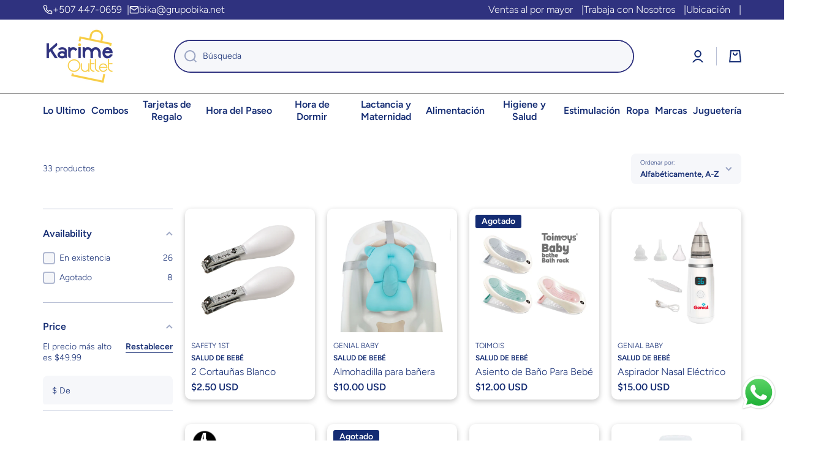

--- FILE ---
content_type: text/html; charset=utf-8
request_url: https://karimeoutlet.com/collections/salud-de-bebe
body_size: 36059
content:
<!doctype html>
<html class="no-js" lang="es" data-role="main">
  <head>
    <meta charset="utf-8">
    <meta http-equiv="X-UA-Compatible" content="IE=edge">
    <meta name="viewport" content="width=device-width,initial-scale=1">
    <meta name="theme-color" content="">
    <link rel="canonical" href="https://karimeoutlet.com/collections/salud-de-bebe">
    <link rel="preconnect" href="https://cdn.shopify.com" crossorigin><link rel="icon" type="image/png" href="//karimeoutlet.com/cdn/shop/files/LOGO_SIN_FONDO-AZUL_32x32.webp?v=1741748477"><link rel="preconnect" href="https://fonts.shopifycdn.com" crossorigin><title>
      Salud de Bebé
 &ndash; Karime Outlet</title>

    

    

<meta property="og:site_name" content="Karime Outlet">
<meta property="og:url" content="https://karimeoutlet.com/collections/salud-de-bebe">
<meta property="og:title" content="Salud de Bebé">
<meta property="og:type" content="website">
<meta property="og:description" content="Karime Outlet"><meta name="twitter:card" content="summary_large_image">
<meta name="twitter:title" content="Salud de Bebé">
<meta name="twitter:description" content="Karime Outlet">

    <script src="//karimeoutlet.com/cdn/shop/t/5/assets/constants.js?v=58251544750838685771739226836" defer="defer"></script>
    <script src="//karimeoutlet.com/cdn/shop/t/5/assets/pubsub.js?v=158357773527763999511739226836" defer="defer"></script>
    <script src="//karimeoutlet.com/cdn/shop/t/5/assets/global.js?v=17340918343120591171739226836" defer="defer"></script>
    
    <script>window.performance && window.performance.mark && window.performance.mark('shopify.content_for_header.start');</script><meta name="facebook-domain-verification" content="4gd6dhzy0fe4d08cfzf7lgdpjiwgj7">
<meta name="google-site-verification" content="7Vr7h5cB4yswHqbIiwlHRGrXVegydtq3aSXB9hlMJjM">
<meta id="shopify-digital-wallet" name="shopify-digital-wallet" content="/83308871986/digital_wallets/dialog">
<link rel="alternate" type="application/atom+xml" title="Feed" href="/collections/salud-de-bebe.atom" />
<link rel="next" href="/collections/salud-de-bebe?page=2">
<link rel="alternate" type="application/json+oembed" href="https://karimeoutlet.com/collections/salud-de-bebe.oembed">
<script async="async" src="/checkouts/internal/preloads.js?locale=es-PA"></script>
<script id="shopify-features" type="application/json">{"accessToken":"30145702d2bce5171222e24f55002dd9","betas":["rich-media-storefront-analytics"],"domain":"karimeoutlet.com","predictiveSearch":true,"shopId":83308871986,"locale":"es"}</script>
<script>var Shopify = Shopify || {};
Shopify.shop = "bf9ab2.myshopify.com";
Shopify.locale = "es";
Shopify.currency = {"active":"USD","rate":"1.0"};
Shopify.country = "PA";
Shopify.theme = {"name":"Theme Prinicipal Cambio","id":175527493938,"schema_name":"Minion","schema_version":"2.6.0","theme_store_id":1571,"role":"main"};
Shopify.theme.handle = "null";
Shopify.theme.style = {"id":null,"handle":null};
Shopify.cdnHost = "karimeoutlet.com/cdn";
Shopify.routes = Shopify.routes || {};
Shopify.routes.root = "/";</script>
<script type="module">!function(o){(o.Shopify=o.Shopify||{}).modules=!0}(window);</script>
<script>!function(o){function n(){var o=[];function n(){o.push(Array.prototype.slice.apply(arguments))}return n.q=o,n}var t=o.Shopify=o.Shopify||{};t.loadFeatures=n(),t.autoloadFeatures=n()}(window);</script>
<script id="shop-js-analytics" type="application/json">{"pageType":"collection"}</script>
<script defer="defer" async type="module" src="//karimeoutlet.com/cdn/shopifycloud/shop-js/modules/v2/client.init-shop-cart-sync_BFpxDrjM.es.esm.js"></script>
<script defer="defer" async type="module" src="//karimeoutlet.com/cdn/shopifycloud/shop-js/modules/v2/chunk.common_CnP21gUX.esm.js"></script>
<script defer="defer" async type="module" src="//karimeoutlet.com/cdn/shopifycloud/shop-js/modules/v2/chunk.modal_D61HrJrg.esm.js"></script>
<script type="module">
  await import("//karimeoutlet.com/cdn/shopifycloud/shop-js/modules/v2/client.init-shop-cart-sync_BFpxDrjM.es.esm.js");
await import("//karimeoutlet.com/cdn/shopifycloud/shop-js/modules/v2/chunk.common_CnP21gUX.esm.js");
await import("//karimeoutlet.com/cdn/shopifycloud/shop-js/modules/v2/chunk.modal_D61HrJrg.esm.js");

  window.Shopify.SignInWithShop?.initShopCartSync?.({"fedCMEnabled":true,"windoidEnabled":true});

</script>
<script>(function() {
  var isLoaded = false;
  function asyncLoad() {
    if (isLoaded) return;
    isLoaded = true;
    var urls = ["https:\/\/storage.nfcube.com\/instafeed-724fd8481f6988edd4eb58708af09971.js?shop=bf9ab2.myshopify.com"];
    for (var i = 0; i < urls.length; i++) {
      var s = document.createElement('script');
      s.type = 'text/javascript';
      s.async = true;
      s.src = urls[i];
      var x = document.getElementsByTagName('script')[0];
      x.parentNode.insertBefore(s, x);
    }
  };
  if(window.attachEvent) {
    window.attachEvent('onload', asyncLoad);
  } else {
    window.addEventListener('load', asyncLoad, false);
  }
})();</script>
<script id="__st">var __st={"a":83308871986,"offset":-18000,"reqid":"85c4d85c-ea00-4f76-9549-fba625a9bfc3-1769993449","pageurl":"karimeoutlet.com\/collections\/salud-de-bebe","u":"19cc8c64e8ef","p":"collection","rtyp":"collection","rid":463716843826};</script>
<script>window.ShopifyPaypalV4VisibilityTracking = true;</script>
<script id="captcha-bootstrap">!function(){'use strict';const t='contact',e='account',n='new_comment',o=[[t,t],['blogs',n],['comments',n],[t,'customer']],c=[[e,'customer_login'],[e,'guest_login'],[e,'recover_customer_password'],[e,'create_customer']],r=t=>t.map((([t,e])=>`form[action*='/${t}']:not([data-nocaptcha='true']) input[name='form_type'][value='${e}']`)).join(','),a=t=>()=>t?[...document.querySelectorAll(t)].map((t=>t.form)):[];function s(){const t=[...o],e=r(t);return a(e)}const i='password',u='form_key',d=['recaptcha-v3-token','g-recaptcha-response','h-captcha-response',i],f=()=>{try{return window.sessionStorage}catch{return}},m='__shopify_v',_=t=>t.elements[u];function p(t,e,n=!1){try{const o=window.sessionStorage,c=JSON.parse(o.getItem(e)),{data:r}=function(t){const{data:e,action:n}=t;return t[m]||n?{data:e,action:n}:{data:t,action:n}}(c);for(const[e,n]of Object.entries(r))t.elements[e]&&(t.elements[e].value=n);n&&o.removeItem(e)}catch(o){console.error('form repopulation failed',{error:o})}}const l='form_type',E='cptcha';function T(t){t.dataset[E]=!0}const w=window,h=w.document,L='Shopify',v='ce_forms',y='captcha';let A=!1;((t,e)=>{const n=(g='f06e6c50-85a8-45c8-87d0-21a2b65856fe',I='https://cdn.shopify.com/shopifycloud/storefront-forms-hcaptcha/ce_storefront_forms_captcha_hcaptcha.v1.5.2.iife.js',D={infoText:'Protegido por hCaptcha',privacyText:'Privacidad',termsText:'Términos'},(t,e,n)=>{const o=w[L][v],c=o.bindForm;if(c)return c(t,g,e,D).then(n);var r;o.q.push([[t,g,e,D],n]),r=I,A||(h.body.append(Object.assign(h.createElement('script'),{id:'captcha-provider',async:!0,src:r})),A=!0)});var g,I,D;w[L]=w[L]||{},w[L][v]=w[L][v]||{},w[L][v].q=[],w[L][y]=w[L][y]||{},w[L][y].protect=function(t,e){n(t,void 0,e),T(t)},Object.freeze(w[L][y]),function(t,e,n,w,h,L){const[v,y,A,g]=function(t,e,n){const i=e?o:[],u=t?c:[],d=[...i,...u],f=r(d),m=r(i),_=r(d.filter((([t,e])=>n.includes(e))));return[a(f),a(m),a(_),s()]}(w,h,L),I=t=>{const e=t.target;return e instanceof HTMLFormElement?e:e&&e.form},D=t=>v().includes(t);t.addEventListener('submit',(t=>{const e=I(t);if(!e)return;const n=D(e)&&!e.dataset.hcaptchaBound&&!e.dataset.recaptchaBound,o=_(e),c=g().includes(e)&&(!o||!o.value);(n||c)&&t.preventDefault(),c&&!n&&(function(t){try{if(!f())return;!function(t){const e=f();if(!e)return;const n=_(t);if(!n)return;const o=n.value;o&&e.removeItem(o)}(t);const e=Array.from(Array(32),(()=>Math.random().toString(36)[2])).join('');!function(t,e){_(t)||t.append(Object.assign(document.createElement('input'),{type:'hidden',name:u})),t.elements[u].value=e}(t,e),function(t,e){const n=f();if(!n)return;const o=[...t.querySelectorAll(`input[type='${i}']`)].map((({name:t})=>t)),c=[...d,...o],r={};for(const[a,s]of new FormData(t).entries())c.includes(a)||(r[a]=s);n.setItem(e,JSON.stringify({[m]:1,action:t.action,data:r}))}(t,e)}catch(e){console.error('failed to persist form',e)}}(e),e.submit())}));const S=(t,e)=>{t&&!t.dataset[E]&&(n(t,e.some((e=>e===t))),T(t))};for(const o of['focusin','change'])t.addEventListener(o,(t=>{const e=I(t);D(e)&&S(e,y())}));const B=e.get('form_key'),M=e.get(l),P=B&&M;t.addEventListener('DOMContentLoaded',(()=>{const t=y();if(P)for(const e of t)e.elements[l].value===M&&p(e,B);[...new Set([...A(),...v().filter((t=>'true'===t.dataset.shopifyCaptcha))])].forEach((e=>S(e,t)))}))}(h,new URLSearchParams(w.location.search),n,t,e,['guest_login'])})(!0,!0)}();</script>
<script integrity="sha256-4kQ18oKyAcykRKYeNunJcIwy7WH5gtpwJnB7kiuLZ1E=" data-source-attribution="shopify.loadfeatures" defer="defer" src="//karimeoutlet.com/cdn/shopifycloud/storefront/assets/storefront/load_feature-a0a9edcb.js" crossorigin="anonymous"></script>
<script data-source-attribution="shopify.dynamic_checkout.dynamic.init">var Shopify=Shopify||{};Shopify.PaymentButton=Shopify.PaymentButton||{isStorefrontPortableWallets:!0,init:function(){window.Shopify.PaymentButton.init=function(){};var t=document.createElement("script");t.src="https://karimeoutlet.com/cdn/shopifycloud/portable-wallets/latest/portable-wallets.es.js",t.type="module",document.head.appendChild(t)}};
</script>
<script data-source-attribution="shopify.dynamic_checkout.buyer_consent">
  function portableWalletsHideBuyerConsent(e){var t=document.getElementById("shopify-buyer-consent"),n=document.getElementById("shopify-subscription-policy-button");t&&n&&(t.classList.add("hidden"),t.setAttribute("aria-hidden","true"),n.removeEventListener("click",e))}function portableWalletsShowBuyerConsent(e){var t=document.getElementById("shopify-buyer-consent"),n=document.getElementById("shopify-subscription-policy-button");t&&n&&(t.classList.remove("hidden"),t.removeAttribute("aria-hidden"),n.addEventListener("click",e))}window.Shopify?.PaymentButton&&(window.Shopify.PaymentButton.hideBuyerConsent=portableWalletsHideBuyerConsent,window.Shopify.PaymentButton.showBuyerConsent=portableWalletsShowBuyerConsent);
</script>
<script data-source-attribution="shopify.dynamic_checkout.cart.bootstrap">document.addEventListener("DOMContentLoaded",(function(){function t(){return document.querySelector("shopify-accelerated-checkout-cart, shopify-accelerated-checkout")}if(t())Shopify.PaymentButton.init();else{new MutationObserver((function(e,n){t()&&(Shopify.PaymentButton.init(),n.disconnect())})).observe(document.body,{childList:!0,subtree:!0})}}));
</script>
<script id="sections-script" data-sections="main-collection-product-grid,footer" defer="defer" src="//karimeoutlet.com/cdn/shop/t/5/compiled_assets/scripts.js?v=1027"></script>
<script>window.performance && window.performance.mark && window.performance.mark('shopify.content_for_header.end');</script>

    
    <style data-shopify>    
      @font-face {
  font-family: Figtree;
  font-weight: 300;
  font-style: normal;
  font-display: swap;
  src: url("//karimeoutlet.com/cdn/fonts/figtree/figtree_n3.e4cc0323f8b9feb279bf6ced9d868d88ce80289f.woff2") format("woff2"),
       url("//karimeoutlet.com/cdn/fonts/figtree/figtree_n3.db79ac3fb83d054d99bd79fccf8e8782b5cf449e.woff") format("woff");
}

@font-face {
  font-family: Figtree;
  font-weight: 600;
  font-style: normal;
  font-display: swap;
  src: url("//karimeoutlet.com/cdn/fonts/figtree/figtree_n6.9d1ea52bb49a0a86cfd1b0383d00f83d3fcc14de.woff2") format("woff2"),
       url("//karimeoutlet.com/cdn/fonts/figtree/figtree_n6.f0fcdea525a0e47b2ae4ab645832a8e8a96d31d3.woff") format("woff");
}

@font-face {
  font-family: Figtree;
  font-weight: 300;
  font-style: italic;
  font-display: swap;
  src: url("//karimeoutlet.com/cdn/fonts/figtree/figtree_i3.914abbe7a583759f0a18bf02652c9ee1f4bb1c6d.woff2") format("woff2"),
       url("//karimeoutlet.com/cdn/fonts/figtree/figtree_i3.3d7354f07ddb3c61082efcb69896c65d6c00d9fa.woff") format("woff");
}

      @font-face {
  font-family: Figtree;
  font-weight: 600;
  font-style: italic;
  font-display: swap;
  src: url("//karimeoutlet.com/cdn/fonts/figtree/figtree_i6.702baae75738b446cfbed6ac0d60cab7b21e61ba.woff2") format("woff2"),
       url("//karimeoutlet.com/cdn/fonts/figtree/figtree_i6.6b8dc40d16c9905d29525156e284509f871ce8f9.woff") format("woff");
}

      @font-face {
  font-family: Figtree;
  font-weight: 600;
  font-style: normal;
  font-display: swap;
  src: url("//karimeoutlet.com/cdn/fonts/figtree/figtree_n6.9d1ea52bb49a0a86cfd1b0383d00f83d3fcc14de.woff2") format("woff2"),
       url("//karimeoutlet.com/cdn/fonts/figtree/figtree_n6.f0fcdea525a0e47b2ae4ab645832a8e8a96d31d3.woff") format("woff");
}

    
      :root {
    	--duration-short: .2s;
        --duration-medium: .3s;
    	--duration-large: .5s;
    	--animation-bezier: ease;
    	--zoom-animation-bezier: cubic-bezier(.15,.75,.5,1);
    
        --animation-type: cubic-bezier(0, 0, 0.3, 1);
        --animation-time: .5s;

        --product-thumbnail_move-up: 0.35s;
        --product-thumbnail_move-up_type: linear;
        --product-thumbnail-button_opacity_hover: 0.15s;
        --product-thumbnail-button_opacity_over: 0.3s;
        --product-thumbnail-button_opacity_type: linear;
        --product-thumbnail-button_move: 0.35s;
        --product-thumbnail-button_move_type: linear;

        --font-heading-family: Figtree, sans-serif;
        --font-heading-style: normal;
        --font-heading-weight: 600;
    
        --font-body-family: Figtree, sans-serif;
        --font-body-style: normal;
        --font-body-weight: 300;
    	--font-body-bold-weight: 600;
    	--font-button-weight: 600;
    
    	--font-heading-scale: 1.0;
        --font-body-scale: 1.0;
    
        --font-body-size: calc(16px * var(--font-body-scale));
        --font-body-line-height: 130%;
        --font-body2-size: calc(14px * var(--font-body-scale));
        --font-body2-line-height: 130%;
        --font-body3-size: calc(12px * var(--font-body-scale));
        --font-body3-line-height: 130%;
        --font-body4-size: calc(10px * var(--font-body-scale));
        --font-body4-line-height: 130%;

        --color-body-background: #ffffff;
        --color-secondary-background: #f6f7fa;
      	--color-section-background: var(--color-secondary-background);--color-simple-dropdown: #ffffff;
    	--color-vertical-menu-dropdown: #ffffff;

        --color-base:#142c73;
    	--color-base-rgb: 20, 44, 115;
        --color-accent:#f8ce47;
        --color-subheading: var(--color-accent);
        --color-text-link:#0568d6;

        --color-price: #142c73;
        --color-old-price: #d20404;
        --color-lines-borders: rgba(20, 44, 115, 0.3);
        --color-input-background: #f6f7fa;
        --color-input-text: #142c73;
        --color-input-background-active: var(--color-body-background);
        --opacity-icons: 0.4;

    	--mobile-focus-color: rgba(20, 44, 115, 0.04);

    	--shadow: 0px 4px 20px rgba(22, 19, 69, 0.13);--auto-text-color-button-light:#ffffff;
    	--auto-text-color-button-dark:var(--color-base);
    	--auto-input-color-active-border-light: rgba(255,255,255,0.3);
    	--auto-input-color-active-border-dark:rgba(var(--color-base-rgb),0.3);--auto-text-color-input-light:#ffffff;
    	--auto-text-color-input-dark:var(--color-input-text);--auto-text-color-accent: 
var(--color-base)
;--auto-text-color--with-base-color: #ffffff;--radius: 8px;
    	--radius-input: 8px;
    	--radius-button: 8px;
    	--radius-badge:3px;
    	--radius-checkbox:4px;
        --radius-menu: 8px;

        --color-badge-1:#d20404;--color-badge-1-text: var(--auto-text-color-button-light);--color-badge-2:#ef6c00;--color-badge-2-text: var(--auto-text-color-button-light);--color-badge-3:#142c73;--color-badge-3-text: var(--auto-text-color-button-light);--color-free-delivery-bar: #99D5CF;
      
    	--color-error: #d20404;
    
        --form_field-height: 50px;
        
        --page-width: 1300px;
        --page-padding: 20px;

        --sections-top-spacing:100px;
    	--sections-top-spacing-mobile:80px;
		--sections-top-spacing--medium:80px;
    	--sections-top-spacing--medium-mobile:60px;
		--sections-top-spacing--small:40px;
    	--sections-top-spacing--small-mobile:40px;

        --padding1: 10px;
        --padding2: 20px;
        --padding3: 30px;
        --padding4: 40px;
    	--padding5: 60px;
      }

      *,
      *::before,
      *::after {
      	box-sizing: border-box;
      }
      html {
        box-sizing: border-box;
        height: 100%;
     	-webkit-tap-highlight-color: transparent;
    	scroll-behavior: smooth;
      }
      body {
        display: grid;
        grid-template-rows: auto auto 1fr auto;
        grid-template-columns: 100%;
        min-height: 100%;
        margin: 0;
        font-size: var(--font-body-size);
        line-height: var(--font-body-line-height);
        color: var(--color-base);
    	background: var(--color-body-background);
        font-family: var(--font-body-family);
        font-style: var(--font-body-style);
        font-weight: var(--font-body-weight);
        -webkit-text-size-adjust: none;
    	text-size-adjust: none;
    	overflow-x: hidden;
      }.btn{
        --background: var(--color-accent);--color: var(--auto-text-color-button-dark);
    	--fill: var(--auto-text-color-button-dark);}.btn--secondary{
        --background: var(--color-base);--color: var(--auto-text-color-button-light);
    	--fill: var(--auto-text-color-button-light);}
    
    .visually-hidden {
      position: absolute!important;
      overflow: hidden;
      margin: -1px;
      border: 0;
      clip: rect(0 0 0 0);
      word-wrap: normal!important;
    }
    .visually-hidden:not(:focus),
    .visually-hidden:not(:focus-visible){
      width: 1px;
      height: 1px;
      padding: 0;
    }
    .announcement-bar{
      opacity:0;
    }
    .popup-modal{
      display: none;
    }.js #MainContent{
      opacity:0;
      transition: opacity 1s var(--animation-bezier);
    }
    .js.dom-loaded #MainContent{
      opacity:1;
    }</style>

    <link href="//karimeoutlet.com/cdn/shop/t/5/assets/base.css?v=103027220439610220891742220870" rel="stylesheet" type="text/css" media="all" />
    <link href="//karimeoutlet.com/cdn/shop/t/5/assets/newStyle.css?v=121509759220718141721742397928" rel="stylesheet" type="text/css" media="all" />
    
<link rel="preload" as="font" href="//karimeoutlet.com/cdn/fonts/figtree/figtree_n3.e4cc0323f8b9feb279bf6ced9d868d88ce80289f.woff2" type="font/woff2" crossorigin><link rel="preload" as="font" href="//karimeoutlet.com/cdn/fonts/figtree/figtree_n6.9d1ea52bb49a0a86cfd1b0383d00f83d3fcc14de.woff2" type="font/woff2" crossorigin><link rel="stylesheet" href="//karimeoutlet.com/cdn/shop/t/5/assets/component-predictive-search.css?v=169156080147452933411739226836" media="print" onload="this.media='all'"><script>
      document.documentElement.className = document.documentElement.className.replace('no-js', 'js');
      if (Shopify.designMode) {
        document.documentElement.classList.add('shopify-design-mode');
      }
      document.addEventListener("DOMContentLoaded", function(event) {
        document.documentElement.classList.add('dom-loaded');
        setTimeout(function(){document.querySelector('footer').classList.add('footer-loaded')}, 700);
      });
    </script>

    <!-- Google tag (gtag.js) -->
    <script async src="https://www.googletagmanager.com/gtag/js?id=AW-933623171">
    </script>
    <script>
      window.dataLayer = window.dataLayer || [];
      function gtag(){dataLayer.push(arguments);}
      gtag('js', new Date());

      gtag('config', 'AW-933623171');
    </script>
    
    <!-- Event snippet for Website traffic conversion page -->
    <script>
      gtag('event', 'conversion', {'send_to': 'AW-933623171/zYP7CLac7IAYEIPrl70D'});
    </script>

  <script src="https://cdn.shopify.com/extensions/019b6dda-9f81-7c8b-b5f5-7756ae4a26fb/dondy-whatsapp-chat-widget-85/assets/ChatBubble.js" type="text/javascript" defer="defer"></script>
<link href="https://cdn.shopify.com/extensions/019b6dda-9f81-7c8b-b5f5-7756ae4a26fb/dondy-whatsapp-chat-widget-85/assets/ChatBubble.css" rel="stylesheet" type="text/css" media="all">
<script src="https://cdn.shopify.com/extensions/6c66d7d0-f631-46bf-8039-ad48ac607ad6/forms-2301/assets/shopify-forms-loader.js" type="text/javascript" defer="defer"></script>
<link href="https://monorail-edge.shopifysvc.com" rel="dns-prefetch">
<script>(function(){if ("sendBeacon" in navigator && "performance" in window) {try {var session_token_from_headers = performance.getEntriesByType('navigation')[0].serverTiming.find(x => x.name == '_s').description;} catch {var session_token_from_headers = undefined;}var session_cookie_matches = document.cookie.match(/_shopify_s=([^;]*)/);var session_token_from_cookie = session_cookie_matches && session_cookie_matches.length === 2 ? session_cookie_matches[1] : "";var session_token = session_token_from_headers || session_token_from_cookie || "";function handle_abandonment_event(e) {var entries = performance.getEntries().filter(function(entry) {return /monorail-edge.shopifysvc.com/.test(entry.name);});if (!window.abandonment_tracked && entries.length === 0) {window.abandonment_tracked = true;var currentMs = Date.now();var navigation_start = performance.timing.navigationStart;var payload = {shop_id: 83308871986,url: window.location.href,navigation_start,duration: currentMs - navigation_start,session_token,page_type: "collection"};window.navigator.sendBeacon("https://monorail-edge.shopifysvc.com/v1/produce", JSON.stringify({schema_id: "online_store_buyer_site_abandonment/1.1",payload: payload,metadata: {event_created_at_ms: currentMs,event_sent_at_ms: currentMs}}));}}window.addEventListener('pagehide', handle_abandonment_event);}}());</script>
<script id="web-pixels-manager-setup">(function e(e,d,r,n,o){if(void 0===o&&(o={}),!Boolean(null===(a=null===(i=window.Shopify)||void 0===i?void 0:i.analytics)||void 0===a?void 0:a.replayQueue)){var i,a;window.Shopify=window.Shopify||{};var t=window.Shopify;t.analytics=t.analytics||{};var s=t.analytics;s.replayQueue=[],s.publish=function(e,d,r){return s.replayQueue.push([e,d,r]),!0};try{self.performance.mark("wpm:start")}catch(e){}var l=function(){var e={modern:/Edge?\/(1{2}[4-9]|1[2-9]\d|[2-9]\d{2}|\d{4,})\.\d+(\.\d+|)|Firefox\/(1{2}[4-9]|1[2-9]\d|[2-9]\d{2}|\d{4,})\.\d+(\.\d+|)|Chrom(ium|e)\/(9{2}|\d{3,})\.\d+(\.\d+|)|(Maci|X1{2}).+ Version\/(15\.\d+|(1[6-9]|[2-9]\d|\d{3,})\.\d+)([,.]\d+|)( \(\w+\)|)( Mobile\/\w+|) Safari\/|Chrome.+OPR\/(9{2}|\d{3,})\.\d+\.\d+|(CPU[ +]OS|iPhone[ +]OS|CPU[ +]iPhone|CPU IPhone OS|CPU iPad OS)[ +]+(15[._]\d+|(1[6-9]|[2-9]\d|\d{3,})[._]\d+)([._]\d+|)|Android:?[ /-](13[3-9]|1[4-9]\d|[2-9]\d{2}|\d{4,})(\.\d+|)(\.\d+|)|Android.+Firefox\/(13[5-9]|1[4-9]\d|[2-9]\d{2}|\d{4,})\.\d+(\.\d+|)|Android.+Chrom(ium|e)\/(13[3-9]|1[4-9]\d|[2-9]\d{2}|\d{4,})\.\d+(\.\d+|)|SamsungBrowser\/([2-9]\d|\d{3,})\.\d+/,legacy:/Edge?\/(1[6-9]|[2-9]\d|\d{3,})\.\d+(\.\d+|)|Firefox\/(5[4-9]|[6-9]\d|\d{3,})\.\d+(\.\d+|)|Chrom(ium|e)\/(5[1-9]|[6-9]\d|\d{3,})\.\d+(\.\d+|)([\d.]+$|.*Safari\/(?![\d.]+ Edge\/[\d.]+$))|(Maci|X1{2}).+ Version\/(10\.\d+|(1[1-9]|[2-9]\d|\d{3,})\.\d+)([,.]\d+|)( \(\w+\)|)( Mobile\/\w+|) Safari\/|Chrome.+OPR\/(3[89]|[4-9]\d|\d{3,})\.\d+\.\d+|(CPU[ +]OS|iPhone[ +]OS|CPU[ +]iPhone|CPU IPhone OS|CPU iPad OS)[ +]+(10[._]\d+|(1[1-9]|[2-9]\d|\d{3,})[._]\d+)([._]\d+|)|Android:?[ /-](13[3-9]|1[4-9]\d|[2-9]\d{2}|\d{4,})(\.\d+|)(\.\d+|)|Mobile Safari.+OPR\/([89]\d|\d{3,})\.\d+\.\d+|Android.+Firefox\/(13[5-9]|1[4-9]\d|[2-9]\d{2}|\d{4,})\.\d+(\.\d+|)|Android.+Chrom(ium|e)\/(13[3-9]|1[4-9]\d|[2-9]\d{2}|\d{4,})\.\d+(\.\d+|)|Android.+(UC? ?Browser|UCWEB|U3)[ /]?(15\.([5-9]|\d{2,})|(1[6-9]|[2-9]\d|\d{3,})\.\d+)\.\d+|SamsungBrowser\/(5\.\d+|([6-9]|\d{2,})\.\d+)|Android.+MQ{2}Browser\/(14(\.(9|\d{2,})|)|(1[5-9]|[2-9]\d|\d{3,})(\.\d+|))(\.\d+|)|K[Aa][Ii]OS\/(3\.\d+|([4-9]|\d{2,})\.\d+)(\.\d+|)/},d=e.modern,r=e.legacy,n=navigator.userAgent;return n.match(d)?"modern":n.match(r)?"legacy":"unknown"}(),u="modern"===l?"modern":"legacy",c=(null!=n?n:{modern:"",legacy:""})[u],f=function(e){return[e.baseUrl,"/wpm","/b",e.hashVersion,"modern"===e.buildTarget?"m":"l",".js"].join("")}({baseUrl:d,hashVersion:r,buildTarget:u}),m=function(e){var d=e.version,r=e.bundleTarget,n=e.surface,o=e.pageUrl,i=e.monorailEndpoint;return{emit:function(e){var a=e.status,t=e.errorMsg,s=(new Date).getTime(),l=JSON.stringify({metadata:{event_sent_at_ms:s},events:[{schema_id:"web_pixels_manager_load/3.1",payload:{version:d,bundle_target:r,page_url:o,status:a,surface:n,error_msg:t},metadata:{event_created_at_ms:s}}]});if(!i)return console&&console.warn&&console.warn("[Web Pixels Manager] No Monorail endpoint provided, skipping logging."),!1;try{return self.navigator.sendBeacon.bind(self.navigator)(i,l)}catch(e){}var u=new XMLHttpRequest;try{return u.open("POST",i,!0),u.setRequestHeader("Content-Type","text/plain"),u.send(l),!0}catch(e){return console&&console.warn&&console.warn("[Web Pixels Manager] Got an unhandled error while logging to Monorail."),!1}}}}({version:r,bundleTarget:l,surface:e.surface,pageUrl:self.location.href,monorailEndpoint:e.monorailEndpoint});try{o.browserTarget=l,function(e){var d=e.src,r=e.async,n=void 0===r||r,o=e.onload,i=e.onerror,a=e.sri,t=e.scriptDataAttributes,s=void 0===t?{}:t,l=document.createElement("script"),u=document.querySelector("head"),c=document.querySelector("body");if(l.async=n,l.src=d,a&&(l.integrity=a,l.crossOrigin="anonymous"),s)for(var f in s)if(Object.prototype.hasOwnProperty.call(s,f))try{l.dataset[f]=s[f]}catch(e){}if(o&&l.addEventListener("load",o),i&&l.addEventListener("error",i),u)u.appendChild(l);else{if(!c)throw new Error("Did not find a head or body element to append the script");c.appendChild(l)}}({src:f,async:!0,onload:function(){if(!function(){var e,d;return Boolean(null===(d=null===(e=window.Shopify)||void 0===e?void 0:e.analytics)||void 0===d?void 0:d.initialized)}()){var d=window.webPixelsManager.init(e)||void 0;if(d){var r=window.Shopify.analytics;r.replayQueue.forEach((function(e){var r=e[0],n=e[1],o=e[2];d.publishCustomEvent(r,n,o)})),r.replayQueue=[],r.publish=d.publishCustomEvent,r.visitor=d.visitor,r.initialized=!0}}},onerror:function(){return m.emit({status:"failed",errorMsg:"".concat(f," has failed to load")})},sri:function(e){var d=/^sha384-[A-Za-z0-9+/=]+$/;return"string"==typeof e&&d.test(e)}(c)?c:"",scriptDataAttributes:o}),m.emit({status:"loading"})}catch(e){m.emit({status:"failed",errorMsg:(null==e?void 0:e.message)||"Unknown error"})}}})({shopId: 83308871986,storefrontBaseUrl: "https://karimeoutlet.com",extensionsBaseUrl: "https://extensions.shopifycdn.com/cdn/shopifycloud/web-pixels-manager",monorailEndpoint: "https://monorail-edge.shopifysvc.com/unstable/produce_batch",surface: "storefront-renderer",enabledBetaFlags: ["2dca8a86"],webPixelsConfigList: [{"id":"851542322","configuration":"{\"config\":\"{\\\"pixel_id\\\":\\\"GT-MK4NGF2\\\",\\\"target_country\\\":\\\"US\\\",\\\"gtag_events\\\":[{\\\"type\\\":\\\"purchase\\\",\\\"action_label\\\":\\\"MC-0PG3LT53M5\\\"},{\\\"type\\\":\\\"page_view\\\",\\\"action_label\\\":\\\"MC-0PG3LT53M5\\\"},{\\\"type\\\":\\\"view_item\\\",\\\"action_label\\\":\\\"MC-0PG3LT53M5\\\"}],\\\"enable_monitoring_mode\\\":false}\"}","eventPayloadVersion":"v1","runtimeContext":"OPEN","scriptVersion":"b2a88bafab3e21179ed38636efcd8a93","type":"APP","apiClientId":1780363,"privacyPurposes":[],"dataSharingAdjustments":{"protectedCustomerApprovalScopes":["read_customer_address","read_customer_email","read_customer_name","read_customer_personal_data","read_customer_phone"]}},{"id":"335675698","configuration":"{\"pixel_id\":\"1380071879278260\",\"pixel_type\":\"facebook_pixel\",\"metaapp_system_user_token\":\"-\"}","eventPayloadVersion":"v1","runtimeContext":"OPEN","scriptVersion":"ca16bc87fe92b6042fbaa3acc2fbdaa6","type":"APP","apiClientId":2329312,"privacyPurposes":["ANALYTICS","MARKETING","SALE_OF_DATA"],"dataSharingAdjustments":{"protectedCustomerApprovalScopes":["read_customer_address","read_customer_email","read_customer_name","read_customer_personal_data","read_customer_phone"]}},{"id":"shopify-app-pixel","configuration":"{}","eventPayloadVersion":"v1","runtimeContext":"STRICT","scriptVersion":"0450","apiClientId":"shopify-pixel","type":"APP","privacyPurposes":["ANALYTICS","MARKETING"]},{"id":"shopify-custom-pixel","eventPayloadVersion":"v1","runtimeContext":"LAX","scriptVersion":"0450","apiClientId":"shopify-pixel","type":"CUSTOM","privacyPurposes":["ANALYTICS","MARKETING"]}],isMerchantRequest: false,initData: {"shop":{"name":"Karime Outlet","paymentSettings":{"currencyCode":"USD"},"myshopifyDomain":"bf9ab2.myshopify.com","countryCode":"PA","storefrontUrl":"https:\/\/karimeoutlet.com"},"customer":null,"cart":null,"checkout":null,"productVariants":[],"purchasingCompany":null},},"https://karimeoutlet.com/cdn","1d2a099fw23dfb22ep557258f5m7a2edbae",{"modern":"","legacy":""},{"shopId":"83308871986","storefrontBaseUrl":"https:\/\/karimeoutlet.com","extensionBaseUrl":"https:\/\/extensions.shopifycdn.com\/cdn\/shopifycloud\/web-pixels-manager","surface":"storefront-renderer","enabledBetaFlags":"[\"2dca8a86\"]","isMerchantRequest":"false","hashVersion":"1d2a099fw23dfb22ep557258f5m7a2edbae","publish":"custom","events":"[[\"page_viewed\",{}],[\"collection_viewed\",{\"collection\":{\"id\":\"463716843826\",\"title\":\"Salud de Bebé\",\"productVariants\":[{\"price\":{\"amount\":2.5,\"currencyCode\":\"USD\"},\"product\":{\"title\":\"2 Cortauñas Blanco\",\"vendor\":\"Safety 1st\",\"id\":\"9720185323826\",\"untranslatedTitle\":\"2 Cortauñas Blanco\",\"url\":\"\/products\/2-cortaunas-blanco\",\"type\":\"Salud de Bebé\"},\"id\":\"49598551556402\",\"image\":{\"src\":\"\/\/karimeoutlet.com\/cdn\/shop\/files\/IH158_beauty_072011.jpg?v=1733866572\"},\"sku\":\"IH158\",\"title\":\"Default Title\",\"untranslatedTitle\":\"Default Title\"},{\"price\":{\"amount\":10.0,\"currencyCode\":\"USD\"},\"product\":{\"title\":\"Almohadilla para bañera\",\"vendor\":\"Genial Baby\",\"id\":\"9006981316914\",\"untranslatedTitle\":\"Almohadilla para bañera\",\"url\":\"\/products\/almohadilla-para-banera\",\"type\":\"Salud de Bebé\"},\"id\":\"47648239943986\",\"image\":{\"src\":\"\/\/karimeoutlet.com\/cdn\/shop\/files\/16_cbfc4f32-7a4c-45e3-8bcf-87beca482cfe.png?v=1706022004\"},\"sku\":\"GN-DK-001\",\"title\":\"Gris\",\"untranslatedTitle\":\"Gris\"},{\"price\":{\"amount\":12.0,\"currencyCode\":\"USD\"},\"product\":{\"title\":\"Asiento de Baño Para Bebé\",\"vendor\":\"Toimois\",\"id\":\"9745501192498\",\"untranslatedTitle\":\"Asiento de Baño Para Bebé\",\"url\":\"\/products\/asiento-de-bano-para-bebe\",\"type\":\"Salud de Bebé\"},\"id\":\"49684353155378\",\"image\":{\"src\":\"\/\/karimeoutlet.com\/cdn\/shop\/files\/25_39a87c49-6352-47de-b63d-626d75bdac82.png?v=1736959988\"},\"sku\":\"8836\",\"title\":\"Gris\",\"untranslatedTitle\":\"Gris\"},{\"price\":{\"amount\":15.0,\"currencyCode\":\"USD\"},\"product\":{\"title\":\"Aspirador Nasal Eléctrico\",\"vendor\":\"Genial Baby\",\"id\":\"8807799390514\",\"untranslatedTitle\":\"Aspirador Nasal Eléctrico\",\"url\":\"\/products\/aspirador-nasal-electrico\",\"type\":\"Salud de Bebé\"},\"id\":\"47040148701490\",\"image\":{\"src\":\"\/\/karimeoutlet.com\/cdn\/shop\/files\/139.png?v=1698332843\"},\"sku\":\"GN-ENA-002\",\"title\":\"Default Title\",\"untranslatedTitle\":\"Default Title\"},{\"price\":{\"amount\":35.0,\"currencyCode\":\"USD\"},\"product\":{\"title\":\"Bañera 4 Etapas\",\"vendor\":\"Konig Kids\",\"id\":\"8824834949426\",\"untranslatedTitle\":\"Bañera 4 Etapas\",\"url\":\"\/products\/banera-4-etapas\",\"type\":\"Salud de Bebé\"},\"id\":\"47122871484722\",\"image\":{\"src\":\"\/\/karimeoutlet.com\/cdn\/shop\/files\/02_1200x1200_ea476d5e-7559-4760-9edf-b269ba14e243.webp?v=1697056943\"},\"sku\":\"63526\",\"title\":\"Default Title\",\"untranslatedTitle\":\"Default Title\"},{\"price\":{\"amount\":25.0,\"currencyCode\":\"USD\"},\"product\":{\"title\":\"Bañera Para Bebés Portátil - Incluye Almohadilla de Baño\",\"vendor\":\"Toimois\",\"id\":\"9745503191346\",\"untranslatedTitle\":\"Bañera Para Bebés Portátil - Incluye Almohadilla de Baño\",\"url\":\"\/products\/set-de-banera-2-en-1-incluye-accesorios\",\"type\":\"Higiene y Salud\"},\"id\":\"49684361675058\",\"image\":{\"src\":\"\/\/karimeoutlet.com\/cdn\/shop\/files\/24_938d9c3c-a893-497d-921a-177b65f78f70.png?v=1736960577\"},\"sku\":\"\",\"title\":\"Default Title\",\"untranslatedTitle\":\"Default Title\"},{\"price\":{\"amount\":12.0,\"currencyCode\":\"USD\"},\"product\":{\"title\":\"Bata de Baño Para Bebé\",\"vendor\":\"Genial Baby\",\"id\":\"9744945185074\",\"untranslatedTitle\":\"Bata de Baño Para Bebé\",\"url\":\"\/products\/bata-de-bano-para-bebe\",\"type\":\"Salud de Bebé\"},\"id\":\"49682481971506\",\"image\":{\"src\":\"\/\/karimeoutlet.com\/cdn\/shop\/files\/57_4c95e834-93e4-48f9-afd3-271c3aa97d07.png?v=1736868405\"},\"sku\":\"GN-YF004\",\"title\":\"Buho\",\"untranslatedTitle\":\"Buho\"},{\"price\":{\"amount\":35.0,\"currencyCode\":\"USD\"},\"product\":{\"title\":\"Calentador y Esterilizador de Biberones\",\"vendor\":\"Genial Baby\",\"id\":\"9429451178290\",\"untranslatedTitle\":\"Calentador y Esterilizador de Biberones\",\"url\":\"\/products\/calentador-y-esterilizador-de-biberones\",\"type\":\"Salud de Bebé\"},\"id\":\"48837034246450\",\"image\":{\"src\":\"\/\/karimeoutlet.com\/cdn\/shop\/files\/FotosGenial.png?v=1717615748\"},\"sku\":\"\",\"title\":\"Default Title\",\"untranslatedTitle\":\"Default Title\"},{\"price\":{\"amount\":49.99,\"currencyCode\":\"USD\"},\"product\":{\"title\":\"Cambiador de Pañales Portatil\",\"vendor\":\"Munchkin\",\"id\":\"9724831433010\",\"untranslatedTitle\":\"Cambiador de Pañales Portatil\",\"url\":\"\/products\/cambiador-de-panales-portatil\",\"type\":\"Salud de Bebé\"},\"id\":\"49614333247794\",\"image\":{\"src\":\"\/\/karimeoutlet.com\/cdn\/shop\/files\/61RAXzNmeWL._SL1500.jpg?v=1734382437\"},\"sku\":\"44203\",\"title\":\"Default Title\",\"untranslatedTitle\":\"Default Title\"},{\"price\":{\"amount\":6.99,\"currencyCode\":\"USD\"},\"product\":{\"title\":\"Corta Uñas con Luz LED (Incluye Lima)\",\"vendor\":\"Safety 1st\",\"id\":\"9720178409778\",\"untranslatedTitle\":\"Corta Uñas con Luz LED (Incluye Lima)\",\"url\":\"\/products\/corta-unas-con-luz-led-incluye-lima\",\"type\":\"Salud de Bebé\"},\"id\":\"49598513054002\",\"image\":{\"src\":\"\/\/karimeoutlet.com\/cdn\/shop\/files\/49009_Light_Lit_092019.jpg?v=1733864217\"},\"sku\":\"49009\",\"title\":\"Default Title\",\"untranslatedTitle\":\"Default Title\"},{\"price\":{\"amount\":8.99,\"currencyCode\":\"USD\"},\"product\":{\"title\":\"Cuchara Dispensadora de Medicina\",\"vendor\":\"Safety 1st\",\"id\":\"9720182014258\",\"untranslatedTitle\":\"Cuchara Dispensadora de Medicina\",\"url\":\"\/products\/cuchara-dispensadora-de-medicina\",\"type\":\"Salud de Bebé\"},\"id\":\"49598527537458\",\"image\":{\"src\":\"\/\/karimeoutlet.com\/cdn\/shop\/files\/IH484_Bty_110719_2Syrng.jpg?v=1733865665\"},\"sku\":\"IH484\",\"title\":\"Default Title\",\"untranslatedTitle\":\"Default Title\"},{\"price\":{\"amount\":19.99,\"currencyCode\":\"USD\"},\"product\":{\"title\":\"Depresor De Lengua Con Luz y Multiuso\",\"vendor\":\"Safety 1st\",\"id\":\"9720185618738\",\"untranslatedTitle\":\"Depresor De Lengua Con Luz y Multiuso\",\"url\":\"\/products\/depresor-de-lengua-con-luz-y-multiuso\",\"type\":\"Salud de Bebé\"},\"id\":\"49598553555250\",\"image\":{\"src\":\"\/\/karimeoutlet.com\/cdn\/shop\/files\/IH576_frWeb_Bty_PhoneClip_121222_shadow.png?v=1733866792\"},\"sku\":\"IH576\",\"title\":\"Default Title\",\"untranslatedTitle\":\"Default Title\"},{\"price\":{\"amount\":3.0,\"currencyCode\":\"USD\"},\"product\":{\"title\":\"Dispensador de Medicina (10ml)\",\"vendor\":\"Genial Baby\",\"id\":\"9598659100978\",\"untranslatedTitle\":\"Dispensador de Medicina (10ml)\",\"url\":\"\/products\/dispensador-de-medicina-10ml\",\"type\":\"Salud de Bebé\"},\"id\":\"49240968560946\",\"image\":{\"src\":\"\/\/karimeoutlet.com\/cdn\/shop\/files\/10_9559d5b7-0bd5-45d6-9d95-e8fb73018509.png?v=1724940485\"},\"sku\":\"GN-BH01\",\"title\":\"Default Title\",\"untranslatedTitle\":\"Default Title\"},{\"price\":{\"amount\":6.99,\"currencyCode\":\"USD\"},\"product\":{\"title\":\"Dispensador Portatil de Bolsas Para Pañales\",\"vendor\":\"Munchkin\",\"id\":\"9724810166578\",\"untranslatedTitle\":\"Dispensador Portatil de Bolsas Para Pañales\",\"url\":\"\/products\/dispensador-portatil-con-bolsas-para-panales\",\"type\":\"Salud de Bebé\"},\"id\":\"49614303625522\",\"image\":{\"src\":\"\/\/karimeoutlet.com\/cdn\/shop\/files\/71IBeIwPaBL._SL1500.jpg?v=1734381863\"},\"sku\":\"11302\",\"title\":\"Default Title\",\"untranslatedTitle\":\"Default Title\"},{\"price\":{\"amount\":34.99,\"currencyCode\":\"USD\"},\"product\":{\"title\":\"Esterilizador de Chupetes UV\",\"vendor\":\"Munchkin\",\"id\":\"9772343787826\",\"untranslatedTitle\":\"Esterilizador de Chupetes UV\",\"url\":\"\/products\/esterilizador-de-chupetes-uv\",\"type\":\"Salud de Bebé\"},\"id\":\"49781640986930\",\"image\":{\"src\":\"\/\/karimeoutlet.com\/cdn\/shop\/files\/D_NQ_NP_676927-MLU76256273683_052024-O.webp?v=1739971402\"},\"sku\":\"21276\",\"title\":\"Default Title\",\"untranslatedTitle\":\"Default Title\"},{\"price\":{\"amount\":4.0,\"currencyCode\":\"USD\"},\"product\":{\"title\":\"Gorro de Ducha Ajustable\",\"vendor\":\"Genial Baby\",\"id\":\"9710195507506\",\"untranslatedTitle\":\"Gorro de Ducha Ajustable\",\"url\":\"\/products\/gorro-de-ducha-ajustable\",\"type\":\"Salud de Bebé\"},\"id\":\"49564047016242\",\"image\":{\"src\":\"\/\/karimeoutlet.com\/cdn\/shop\/files\/16_64dc8323-55d4-43cf-a1bd-76becb731489.png?v=1732653866\"},\"sku\":\"GN-JKF13211\",\"title\":\"Gris\",\"untranslatedTitle\":\"Gris\"},{\"price\":{\"amount\":10.0,\"currencyCode\":\"USD\"},\"product\":{\"title\":\"Kit de cepillos de silicona\",\"vendor\":\"Genial Baby\",\"id\":\"9006947926322\",\"untranslatedTitle\":\"Kit de cepillos de silicona\",\"url\":\"\/products\/kit-de-cepillos-de-silicona\",\"type\":\"Salud de Bebé\"},\"id\":\"47648045695282\",\"image\":{\"src\":\"\/\/karimeoutlet.com\/cdn\/shop\/files\/22_77f490dc-0dda-41dd-a426-50e67c1da350.png?v=1706020012\"},\"sku\":\"GN-CMS0337\",\"title\":\"Rosa\",\"untranslatedTitle\":\"Rosa\"},{\"price\":{\"amount\":7.99,\"currencyCode\":\"USD\"},\"product\":{\"title\":\"Kit de Cuidados para Bebé\",\"vendor\":\"Genial Baby\",\"id\":\"8852603175218\",\"untranslatedTitle\":\"Kit de Cuidados para Bebé\",\"url\":\"\/products\/kit-de-cuidados\",\"type\":\"Salud de Bebé\"},\"id\":\"47204449747250\",\"image\":{\"src\":\"\/\/karimeoutlet.com\/cdn\/shop\/files\/16_1ce72480-7658-448b-b370-2a317305f0d8.png?v=1768914968\"},\"sku\":\"GN-YETH1\",\"title\":\"Turquesa\",\"untranslatedTitle\":\"Turquesa\"},{\"price\":{\"amount\":3.0,\"currencyCode\":\"USD\"},\"product\":{\"title\":\"Kit de Cuidados para Bebé\",\"vendor\":\"Genial Baby\",\"id\":\"8852768719154\",\"untranslatedTitle\":\"Kit de Cuidados para Bebé\",\"url\":\"\/products\/kit-de-cuidados-para-bebe\",\"type\":\"Salud de Bebé\"},\"id\":\"47205209899314\",\"image\":{\"src\":\"\/\/karimeoutlet.com\/cdn\/shop\/files\/77.png?v=1698252252\"},\"sku\":\"GN-C2\",\"title\":\"Azul\",\"untranslatedTitle\":\"Azul\"},{\"price\":{\"amount\":19.99,\"currencyCode\":\"USD\"},\"product\":{\"title\":\"Lima Eléctrica Con Luz LED\",\"vendor\":\"Safety 1st\",\"id\":\"9724849684786\",\"untranslatedTitle\":\"Lima Eléctrica Con Luz LED\",\"url\":\"\/products\/lima-electrica-con-luz-led\",\"type\":\"Salud de Bebé\"},\"id\":\"49614360772914\",\"image\":{\"src\":\"\/\/karimeoutlet.com\/cdn\/shop\/files\/71XgDyxDYyL._SL1500.jpg?v=1734383150\"},\"sku\":\"IH598\",\"title\":\"Default Title\",\"untranslatedTitle\":\"Default Title\"},{\"price\":{\"amount\":10.0,\"currencyCode\":\"USD\"},\"product\":{\"title\":\"Limador de Uñas\",\"vendor\":\"Genial Baby\",\"id\":\"9006891204914\",\"untranslatedTitle\":\"Limador de Uñas\",\"url\":\"\/products\/limador-de-unas\",\"type\":\"Salud de Bebé\"},\"id\":\"47647835193650\",\"image\":{\"src\":\"\/\/karimeoutlet.com\/cdn\/shop\/files\/4_51a3294d-a02e-420c-8baa-52826435cb1d.png?v=1706017689\"},\"sku\":\"GN-YD-9101\",\"title\":\"Default Title\",\"untranslatedTitle\":\"Default Title\"},{\"price\":{\"amount\":40.0,\"currencyCode\":\"USD\"},\"product\":{\"title\":\"Set de Bañera 7 en 1 (Incluye Accesorios)\",\"vendor\":\"Toimois\",\"id\":\"9745499062578\",\"untranslatedTitle\":\"Set de Bañera 7 en 1 (Incluye Accesorios)\",\"url\":\"\/products\/set-de-banera-7-en-1-incluye-accesorios\",\"type\":\"Salud de Bebé\"},\"id\":\"49684344930610\",\"image\":{\"src\":\"\/\/karimeoutlet.com\/cdn\/shop\/files\/23_8b90099a-3830-42cf-9df0-b9efb2c27784.png?v=1736959807\"},\"sku\":\"8852\",\"title\":\"Default Title\",\"untranslatedTitle\":\"Default Title\"},{\"price\":{\"amount\":4.0,\"currencyCode\":\"USD\"},\"product\":{\"title\":\"Set de Cepillos 3 Etapas\",\"vendor\":\"Genial Baby\",\"id\":\"9115742339378\",\"untranslatedTitle\":\"Set de Cepillos 3 Etapas\",\"url\":\"\/products\/set-de-cepillos-3-etapas\",\"type\":\"Salud de Bebé\"},\"id\":\"48058204782898\",\"image\":{\"src\":\"\/\/karimeoutlet.com\/cdn\/shop\/files\/1_2e3554f6-5de7-4f16-ad46-216596dffd90.png?v=1711121089\"},\"sku\":\"GN-TTKD3066P\",\"title\":\"Default Title\",\"untranslatedTitle\":\"Default Title\"},{\"price\":{\"amount\":4.99,\"currencyCode\":\"USD\"},\"product\":{\"title\":\"Set de Cuidado Basico Para Bebés\",\"vendor\":\"Safety 1st\",\"id\":\"9720179261746\",\"untranslatedTitle\":\"Set de Cuidado Basico Para Bebés\",\"url\":\"\/products\/set-de-cuidado-basico-para-bebes\",\"type\":\"Salud de Bebé\"},\"id\":\"49598515413298\",\"image\":{\"src\":\"\/\/karimeoutlet.com\/cdn\/shop\/files\/IH277_Bty_MM_061213.jpg?v=1733864581\"},\"sku\":\"IH277\",\"title\":\"Default Title\",\"untranslatedTitle\":\"Default Title\"},{\"price\":{\"amount\":11.99,\"currencyCode\":\"USD\"},\"product\":{\"title\":\"Set de Cuidado Esencial Azul (11 piezas)\",\"vendor\":\"Cute Babies\",\"id\":\"9778789974322\",\"untranslatedTitle\":\"Set de Cuidado Esencial Azul (11 piezas)\",\"url\":\"\/products\/set-de-cuidado-esencial-azul-11-piezas\",\"type\":\"Salud de Bebé\"},\"id\":\"49803870568754\",\"image\":{\"src\":\"\/\/karimeoutlet.com\/cdn\/shop\/files\/01250011BLISTERSETDE11PIEZASAZUL.png?v=1740757423\"},\"sku\":\"01250011\",\"title\":\"Default Title\",\"untranslatedTitle\":\"Default Title\"},{\"price\":{\"amount\":11.95,\"currencyCode\":\"USD\"},\"product\":{\"title\":\"Set de Cuidado Esencial Rosado (11 Piezas)\",\"vendor\":\"Cute Babies\",\"id\":\"9778788204850\",\"untranslatedTitle\":\"Set de Cuidado Esencial Rosado (11 Piezas)\",\"url\":\"\/products\/set-de-cuidado-esencial-rosado-11-piezas\",\"type\":\"Salud de Bebé\"},\"id\":\"49803867095346\",\"image\":{\"src\":\"\/\/karimeoutlet.com\/cdn\/shop\/files\/01250007_1.png?v=1740757096\"},\"sku\":\"01250007\",\"title\":\"Default Title\",\"untranslatedTitle\":\"Default Title\"},{\"price\":{\"amount\":3.5,\"currencyCode\":\"USD\"},\"product\":{\"title\":\"Set de Cuidado Oral\",\"vendor\":\"Safety 1st\",\"id\":\"9720179654962\",\"untranslatedTitle\":\"Set de Cuidado Oral\",\"url\":\"\/products\/set-de-cuidado-oral\",\"type\":\"Salud de Bebé\"},\"id\":\"49598517379378\",\"image\":{\"src\":\"\/\/karimeoutlet.com\/cdn\/shop\/files\/490310500_Bty.jpg?v=1733864980\"},\"sku\":\"49031\",\"title\":\"Default Title\",\"untranslatedTitle\":\"Default Title\"},{\"price\":{\"amount\":12.99,\"currencyCode\":\"USD\"},\"product\":{\"title\":\"Set de Primeros Cuidados 12 Piezas\",\"vendor\":\"Safety 1st\",\"id\":\"9720182833458\",\"untranslatedTitle\":\"Set de Primeros Cuidados 12 Piezas\",\"url\":\"\/products\/set-de-primeros-cuidados-12-piezas\",\"type\":\"Salud de Bebé\"},\"id\":\"49598533534002\",\"image\":{\"src\":\"\/\/karimeoutlet.com\/cdn\/shop\/files\/m49r13bpjkj62qq0plvw.jpg?v=1733865825\"},\"sku\":\"IH502\",\"title\":\"Default Title\",\"untranslatedTitle\":\"Default Title\"},{\"price\":{\"amount\":12.0,\"currencyCode\":\"USD\"},\"product\":{\"title\":\"Set Lima de Uñas Eléctrica\",\"vendor\":\"Genial Baby\",\"id\":\"9696729891122\",\"untranslatedTitle\":\"Set Lima de Uñas Eléctrica\",\"url\":\"\/products\/set-lima-de-unas-electrica\",\"type\":\"Salud de Bebé\"},\"id\":\"49524186874162\",\"image\":{\"src\":\"\/\/karimeoutlet.com\/cdn\/shop\/files\/9_588728a2-bb4a-47dc-90dd-101e2c452502.png?v=1731523695\"},\"sku\":\"GN-YD9105\",\"title\":\"Default Title\",\"untranslatedTitle\":\"Default Title\"},{\"price\":{\"amount\":10.0,\"currencyCode\":\"USD\"},\"product\":{\"title\":\"Tapete Anti Deslizante Para Bañera\",\"vendor\":\"Genial Baby\",\"id\":\"9744944136498\",\"untranslatedTitle\":\"Tapete Anti Deslizante Para Bañera\",\"url\":\"\/products\/tapete-anti-deslizante-para-banera\",\"type\":\"Salud de Bebé\"},\"id\":\"49682479743282\",\"image\":{\"src\":\"\/\/karimeoutlet.com\/cdn\/shop\/files\/50_2ee7c8f7-576d-4625-a28d-1d93c42f1e22.png?v=1736868295\"},\"sku\":\"GN-RB75\",\"title\":\"Azul\",\"untranslatedTitle\":\"Azul\"}]}}]]"});</script><script>
  window.ShopifyAnalytics = window.ShopifyAnalytics || {};
  window.ShopifyAnalytics.meta = window.ShopifyAnalytics.meta || {};
  window.ShopifyAnalytics.meta.currency = 'USD';
  var meta = {"products":[{"id":9720185323826,"gid":"gid:\/\/shopify\/Product\/9720185323826","vendor":"Safety 1st","type":"Salud de Bebé","handle":"2-cortaunas-blanco","variants":[{"id":49598551556402,"price":250,"name":"2 Cortauñas Blanco","public_title":null,"sku":"IH158"}],"remote":false},{"id":9006981316914,"gid":"gid:\/\/shopify\/Product\/9006981316914","vendor":"Genial Baby","type":"Salud de Bebé","handle":"almohadilla-para-banera","variants":[{"id":47648239943986,"price":1000,"name":"Almohadilla para bañera - Gris","public_title":"Gris","sku":"GN-DK-001"},{"id":47648239976754,"price":1000,"name":"Almohadilla para bañera - Celeste","public_title":"Celeste","sku":"GN-DK-002"}],"remote":false},{"id":9745501192498,"gid":"gid:\/\/shopify\/Product\/9745501192498","vendor":"Toimois","type":"Salud de Bebé","handle":"asiento-de-bano-para-bebe","variants":[{"id":49684353155378,"price":1200,"name":"Asiento de Baño Para Bebé - Gris","public_title":"Gris","sku":"8836"},{"id":49684353188146,"price":1200,"name":"Asiento de Baño Para Bebé - Azul","public_title":"Azul","sku":"8837"},{"id":49684353220914,"price":1200,"name":"Asiento de Baño Para Bebé - Rosa","public_title":"Rosa","sku":"8838"}],"remote":false},{"id":8807799390514,"gid":"gid:\/\/shopify\/Product\/8807799390514","vendor":"Genial Baby","type":"Salud de Bebé","handle":"aspirador-nasal-electrico","variants":[{"id":47040148701490,"price":1500,"name":"Aspirador Nasal Eléctrico","public_title":null,"sku":"GN-ENA-002"}],"remote":false},{"id":8824834949426,"gid":"gid:\/\/shopify\/Product\/8824834949426","vendor":"Konig Kids","type":"Salud de Bebé","handle":"banera-4-etapas","variants":[{"id":47122871484722,"price":3500,"name":"Bañera 4 Etapas","public_title":null,"sku":"63526"}],"remote":false},{"id":9745503191346,"gid":"gid:\/\/shopify\/Product\/9745503191346","vendor":"Toimois","type":"Higiene y Salud","handle":"set-de-banera-2-en-1-incluye-accesorios","variants":[{"id":49684361675058,"price":2500,"name":"Bañera Para Bebés Portátil - Incluye Almohadilla de Baño","public_title":null,"sku":""}],"remote":false},{"id":9744945185074,"gid":"gid:\/\/shopify\/Product\/9744945185074","vendor":"Genial Baby","type":"Salud de Bebé","handle":"bata-de-bano-para-bebe","variants":[{"id":49682481971506,"price":1200,"name":"Bata de Baño Para Bebé - Buho","public_title":"Buho","sku":"GN-YF004"},{"id":49682482004274,"price":1200,"name":"Bata de Baño Para Bebé - Zorro","public_title":"Zorro","sku":"GN-YF005"},{"id":49682482037042,"price":1200,"name":"Bata de Baño Para Bebé - Unicornio","public_title":"Unicornio","sku":"GN-YF006"},{"id":49682482069810,"price":1200,"name":"Bata de Baño Para Bebé - Ballena","public_title":"Ballena","sku":"GN-YF007"},{"id":49682482102578,"price":1200,"name":"Bata de Baño Para Bebé - Conejito","public_title":"Conejito","sku":"GN-YF008"},{"id":49682482135346,"price":1200,"name":"Bata de Baño Para Bebé - Elefante","public_title":"Elefante","sku":"GN-YF009"},{"id":49682482168114,"price":1200,"name":"Bata de Baño Para Bebé - Venado","public_title":"Venado","sku":"GN-YF0010"}],"remote":false},{"id":9429451178290,"gid":"gid:\/\/shopify\/Product\/9429451178290","vendor":"Genial Baby","type":"Salud de Bebé","handle":"calentador-y-esterilizador-de-biberones","variants":[{"id":48837034246450,"price":3500,"name":"Calentador y Esterilizador de Biberones","public_title":null,"sku":""}],"remote":false},{"id":9724831433010,"gid":"gid:\/\/shopify\/Product\/9724831433010","vendor":"Munchkin","type":"Salud de Bebé","handle":"cambiador-de-panales-portatil","variants":[{"id":49614333247794,"price":4999,"name":"Cambiador de Pañales Portatil","public_title":null,"sku":"44203"}],"remote":false},{"id":9720178409778,"gid":"gid:\/\/shopify\/Product\/9720178409778","vendor":"Safety 1st","type":"Salud de Bebé","handle":"corta-unas-con-luz-led-incluye-lima","variants":[{"id":49598513054002,"price":699,"name":"Corta Uñas con Luz LED (Incluye Lima)","public_title":null,"sku":"49009"}],"remote":false},{"id":9720182014258,"gid":"gid:\/\/shopify\/Product\/9720182014258","vendor":"Safety 1st","type":"Salud de Bebé","handle":"cuchara-dispensadora-de-medicina","variants":[{"id":49598527537458,"price":899,"name":"Cuchara Dispensadora de Medicina","public_title":null,"sku":"IH484"}],"remote":false},{"id":9720185618738,"gid":"gid:\/\/shopify\/Product\/9720185618738","vendor":"Safety 1st","type":"Salud de Bebé","handle":"depresor-de-lengua-con-luz-y-multiuso","variants":[{"id":49598553555250,"price":1999,"name":"Depresor De Lengua Con Luz y Multiuso","public_title":null,"sku":"IH576"}],"remote":false},{"id":9598659100978,"gid":"gid:\/\/shopify\/Product\/9598659100978","vendor":"Genial Baby","type":"Salud de Bebé","handle":"dispensador-de-medicina-10ml","variants":[{"id":49240968560946,"price":300,"name":"Dispensador de Medicina (10ml)","public_title":null,"sku":"GN-BH01"}],"remote":false},{"id":9724810166578,"gid":"gid:\/\/shopify\/Product\/9724810166578","vendor":"Munchkin","type":"Salud de Bebé","handle":"dispensador-portatil-con-bolsas-para-panales","variants":[{"id":49614303625522,"price":699,"name":"Dispensador Portatil de Bolsas Para Pañales","public_title":null,"sku":"11302"}],"remote":false},{"id":9772343787826,"gid":"gid:\/\/shopify\/Product\/9772343787826","vendor":"Munchkin","type":"Salud de Bebé","handle":"esterilizador-de-chupetes-uv","variants":[{"id":49781640986930,"price":3499,"name":"Esterilizador de Chupetes UV","public_title":null,"sku":"21276"}],"remote":false},{"id":9710195507506,"gid":"gid:\/\/shopify\/Product\/9710195507506","vendor":"Genial Baby","type":"Salud de Bebé","handle":"gorro-de-ducha-ajustable","variants":[{"id":49564047016242,"price":400,"name":"Gorro de Ducha Ajustable - Gris","public_title":"Gris","sku":"GN-JKF13211"},{"id":49564047049010,"price":400,"name":"Gorro de Ducha Ajustable - Rosa","public_title":"Rosa","sku":"GN-JKF13212"}],"remote":false},{"id":9006947926322,"gid":"gid:\/\/shopify\/Product\/9006947926322","vendor":"Genial Baby","type":"Salud de Bebé","handle":"kit-de-cepillos-de-silicona","variants":[{"id":47648045695282,"price":1000,"name":"Kit de cepillos de silicona - Rosa","public_title":"Rosa","sku":"GN-CMS0337"},{"id":47648045728050,"price":1000,"name":"Kit de cepillos de silicona - Verde","public_title":"Verde","sku":"GN-CMS0338"}],"remote":false},{"id":8852603175218,"gid":"gid:\/\/shopify\/Product\/8852603175218","vendor":"Genial Baby","type":"Salud de Bebé","handle":"kit-de-cuidados","variants":[{"id":47204449747250,"price":799,"name":"Kit de Cuidados para Bebé - Turquesa","public_title":"Turquesa","sku":"GN-YETH1"},{"id":47204449812786,"price":799,"name":"Kit de Cuidados para Bebé - Gris","public_title":"Gris","sku":"GN-YETH2"}],"remote":false},{"id":8852768719154,"gid":"gid:\/\/shopify\/Product\/8852768719154","vendor":"Genial Baby","type":"Salud de Bebé","handle":"kit-de-cuidados-para-bebe","variants":[{"id":47205209899314,"price":300,"name":"Kit de Cuidados para Bebé - Azul","public_title":"Azul","sku":"GN-C2"},{"id":47205209932082,"price":300,"name":"Kit de Cuidados para Bebé - Rosa","public_title":"Rosa","sku":"GN-C3"}],"remote":false},{"id":9724849684786,"gid":"gid:\/\/shopify\/Product\/9724849684786","vendor":"Safety 1st","type":"Salud de Bebé","handle":"lima-electrica-con-luz-led","variants":[{"id":49614360772914,"price":1999,"name":"Lima Eléctrica Con Luz LED","public_title":null,"sku":"IH598"}],"remote":false},{"id":9006891204914,"gid":"gid:\/\/shopify\/Product\/9006891204914","vendor":"Genial Baby","type":"Salud de Bebé","handle":"limador-de-unas","variants":[{"id":47647835193650,"price":1000,"name":"Limador de Uñas","public_title":null,"sku":"GN-YD-9101"}],"remote":false},{"id":9745499062578,"gid":"gid:\/\/shopify\/Product\/9745499062578","vendor":"Toimois","type":"Salud de Bebé","handle":"set-de-banera-7-en-1-incluye-accesorios","variants":[{"id":49684344930610,"price":4000,"name":"Set de Bañera 7 en 1 (Incluye Accesorios)","public_title":null,"sku":"8852"}],"remote":false},{"id":9115742339378,"gid":"gid:\/\/shopify\/Product\/9115742339378","vendor":"Genial Baby","type":"Salud de Bebé","handle":"set-de-cepillos-3-etapas","variants":[{"id":48058204782898,"price":400,"name":"Set de Cepillos 3 Etapas","public_title":null,"sku":"GN-TTKD3066P"}],"remote":false},{"id":9720179261746,"gid":"gid:\/\/shopify\/Product\/9720179261746","vendor":"Safety 1st","type":"Salud de Bebé","handle":"set-de-cuidado-basico-para-bebes","variants":[{"id":49598515413298,"price":499,"name":"Set de Cuidado Basico Para Bebés","public_title":null,"sku":"IH277"}],"remote":false},{"id":9778789974322,"gid":"gid:\/\/shopify\/Product\/9778789974322","vendor":"Cute Babies","type":"Salud de Bebé","handle":"set-de-cuidado-esencial-azul-11-piezas","variants":[{"id":49803870568754,"price":1199,"name":"Set de Cuidado Esencial Azul (11 piezas)","public_title":null,"sku":"01250011"}],"remote":false},{"id":9778788204850,"gid":"gid:\/\/shopify\/Product\/9778788204850","vendor":"Cute Babies","type":"Salud de Bebé","handle":"set-de-cuidado-esencial-rosado-11-piezas","variants":[{"id":49803867095346,"price":1195,"name":"Set de Cuidado Esencial Rosado (11 Piezas)","public_title":null,"sku":"01250007"}],"remote":false},{"id":9720179654962,"gid":"gid:\/\/shopify\/Product\/9720179654962","vendor":"Safety 1st","type":"Salud de Bebé","handle":"set-de-cuidado-oral","variants":[{"id":49598517379378,"price":350,"name":"Set de Cuidado Oral","public_title":null,"sku":"49031"}],"remote":false},{"id":9720182833458,"gid":"gid:\/\/shopify\/Product\/9720182833458","vendor":"Safety 1st","type":"Salud de Bebé","handle":"set-de-primeros-cuidados-12-piezas","variants":[{"id":49598533534002,"price":1299,"name":"Set de Primeros Cuidados 12 Piezas","public_title":null,"sku":"IH502"}],"remote":false},{"id":9696729891122,"gid":"gid:\/\/shopify\/Product\/9696729891122","vendor":"Genial Baby","type":"Salud de Bebé","handle":"set-lima-de-unas-electrica","variants":[{"id":49524186874162,"price":1200,"name":"Set Lima de Uñas Eléctrica","public_title":null,"sku":"GN-YD9105"}],"remote":false},{"id":9744944136498,"gid":"gid:\/\/shopify\/Product\/9744944136498","vendor":"Genial Baby","type":"Salud de Bebé","handle":"tapete-anti-deslizante-para-banera","variants":[{"id":49682479743282,"price":1000,"name":"Tapete Anti Deslizante Para Bañera - Azul","public_title":"Azul","sku":"GN-RB75"},{"id":49682479776050,"price":1000,"name":"Tapete Anti Deslizante Para Bañera - Gris","public_title":"Gris","sku":"GN-RB76"}],"remote":false}],"page":{"pageType":"collection","resourceType":"collection","resourceId":463716843826,"requestId":"85c4d85c-ea00-4f76-9549-fba625a9bfc3-1769993449"}};
  for (var attr in meta) {
    window.ShopifyAnalytics.meta[attr] = meta[attr];
  }
</script>
<script class="analytics">
  (function () {
    var customDocumentWrite = function(content) {
      var jquery = null;

      if (window.jQuery) {
        jquery = window.jQuery;
      } else if (window.Checkout && window.Checkout.$) {
        jquery = window.Checkout.$;
      }

      if (jquery) {
        jquery('body').append(content);
      }
    };

    var hasLoggedConversion = function(token) {
      if (token) {
        return document.cookie.indexOf('loggedConversion=' + token) !== -1;
      }
      return false;
    }

    var setCookieIfConversion = function(token) {
      if (token) {
        var twoMonthsFromNow = new Date(Date.now());
        twoMonthsFromNow.setMonth(twoMonthsFromNow.getMonth() + 2);

        document.cookie = 'loggedConversion=' + token + '; expires=' + twoMonthsFromNow;
      }
    }

    var trekkie = window.ShopifyAnalytics.lib = window.trekkie = window.trekkie || [];
    if (trekkie.integrations) {
      return;
    }
    trekkie.methods = [
      'identify',
      'page',
      'ready',
      'track',
      'trackForm',
      'trackLink'
    ];
    trekkie.factory = function(method) {
      return function() {
        var args = Array.prototype.slice.call(arguments);
        args.unshift(method);
        trekkie.push(args);
        return trekkie;
      };
    };
    for (var i = 0; i < trekkie.methods.length; i++) {
      var key = trekkie.methods[i];
      trekkie[key] = trekkie.factory(key);
    }
    trekkie.load = function(config) {
      trekkie.config = config || {};
      trekkie.config.initialDocumentCookie = document.cookie;
      var first = document.getElementsByTagName('script')[0];
      var script = document.createElement('script');
      script.type = 'text/javascript';
      script.onerror = function(e) {
        var scriptFallback = document.createElement('script');
        scriptFallback.type = 'text/javascript';
        scriptFallback.onerror = function(error) {
                var Monorail = {
      produce: function produce(monorailDomain, schemaId, payload) {
        var currentMs = new Date().getTime();
        var event = {
          schema_id: schemaId,
          payload: payload,
          metadata: {
            event_created_at_ms: currentMs,
            event_sent_at_ms: currentMs
          }
        };
        return Monorail.sendRequest("https://" + monorailDomain + "/v1/produce", JSON.stringify(event));
      },
      sendRequest: function sendRequest(endpointUrl, payload) {
        // Try the sendBeacon API
        if (window && window.navigator && typeof window.navigator.sendBeacon === 'function' && typeof window.Blob === 'function' && !Monorail.isIos12()) {
          var blobData = new window.Blob([payload], {
            type: 'text/plain'
          });

          if (window.navigator.sendBeacon(endpointUrl, blobData)) {
            return true;
          } // sendBeacon was not successful

        } // XHR beacon

        var xhr = new XMLHttpRequest();

        try {
          xhr.open('POST', endpointUrl);
          xhr.setRequestHeader('Content-Type', 'text/plain');
          xhr.send(payload);
        } catch (e) {
          console.log(e);
        }

        return false;
      },
      isIos12: function isIos12() {
        return window.navigator.userAgent.lastIndexOf('iPhone; CPU iPhone OS 12_') !== -1 || window.navigator.userAgent.lastIndexOf('iPad; CPU OS 12_') !== -1;
      }
    };
    Monorail.produce('monorail-edge.shopifysvc.com',
      'trekkie_storefront_load_errors/1.1',
      {shop_id: 83308871986,
      theme_id: 175527493938,
      app_name: "storefront",
      context_url: window.location.href,
      source_url: "//karimeoutlet.com/cdn/s/trekkie.storefront.c59ea00e0474b293ae6629561379568a2d7c4bba.min.js"});

        };
        scriptFallback.async = true;
        scriptFallback.src = '//karimeoutlet.com/cdn/s/trekkie.storefront.c59ea00e0474b293ae6629561379568a2d7c4bba.min.js';
        first.parentNode.insertBefore(scriptFallback, first);
      };
      script.async = true;
      script.src = '//karimeoutlet.com/cdn/s/trekkie.storefront.c59ea00e0474b293ae6629561379568a2d7c4bba.min.js';
      first.parentNode.insertBefore(script, first);
    };
    trekkie.load(
      {"Trekkie":{"appName":"storefront","development":false,"defaultAttributes":{"shopId":83308871986,"isMerchantRequest":null,"themeId":175527493938,"themeCityHash":"2663924553498433457","contentLanguage":"es","currency":"USD","eventMetadataId":"e994ce14-972b-4cfa-96c6-44e1d679ae91"},"isServerSideCookieWritingEnabled":true,"monorailRegion":"shop_domain","enabledBetaFlags":["65f19447","b5387b81"]},"Session Attribution":{},"S2S":{"facebookCapiEnabled":true,"source":"trekkie-storefront-renderer","apiClientId":580111}}
    );

    var loaded = false;
    trekkie.ready(function() {
      if (loaded) return;
      loaded = true;

      window.ShopifyAnalytics.lib = window.trekkie;

      var originalDocumentWrite = document.write;
      document.write = customDocumentWrite;
      try { window.ShopifyAnalytics.merchantGoogleAnalytics.call(this); } catch(error) {};
      document.write = originalDocumentWrite;

      window.ShopifyAnalytics.lib.page(null,{"pageType":"collection","resourceType":"collection","resourceId":463716843826,"requestId":"85c4d85c-ea00-4f76-9549-fba625a9bfc3-1769993449","shopifyEmitted":true});

      var match = window.location.pathname.match(/checkouts\/(.+)\/(thank_you|post_purchase)/)
      var token = match? match[1]: undefined;
      if (!hasLoggedConversion(token)) {
        setCookieIfConversion(token);
        window.ShopifyAnalytics.lib.track("Viewed Product Category",{"currency":"USD","category":"Collection: salud-de-bebe","collectionName":"salud-de-bebe","collectionId":463716843826,"nonInteraction":true},undefined,undefined,{"shopifyEmitted":true});
      }
    });


        var eventsListenerScript = document.createElement('script');
        eventsListenerScript.async = true;
        eventsListenerScript.src = "//karimeoutlet.com/cdn/shopifycloud/storefront/assets/shop_events_listener-3da45d37.js";
        document.getElementsByTagName('head')[0].appendChild(eventsListenerScript);

})();</script>
<script
  defer
  src="https://karimeoutlet.com/cdn/shopifycloud/perf-kit/shopify-perf-kit-3.1.0.min.js"
  data-application="storefront-renderer"
  data-shop-id="83308871986"
  data-render-region="gcp-us-central1"
  data-page-type="collection"
  data-theme-instance-id="175527493938"
  data-theme-name="Minion"
  data-theme-version="2.6.0"
  data-monorail-region="shop_domain"
  data-resource-timing-sampling-rate="10"
  data-shs="true"
  data-shs-beacon="true"
  data-shs-export-with-fetch="true"
  data-shs-logs-sample-rate="1"
  data-shs-beacon-endpoint="https://karimeoutlet.com/api/collect"
></script>
</head>

  <body>
    <a class="skip-to-content-link btn visually-hidden" href="#MainContent">
      Ir directamente al contenido
    </a>
<link rel="stylesheet" href="//karimeoutlet.com/cdn/shop/t/5/assets/component-toggle.css?v=56510737216073063651739226836" media="print" onload="this.media='all'">
<link rel="stylesheet" href="//karimeoutlet.com/cdn/shop/t/5/assets/component-cart.css?v=4234145853667925871739226836" media="print" onload="this.media='all'">
<link rel="stylesheet" href="//karimeoutlet.com/cdn/shop/t/5/assets/component-cart-items.css?v=44660309595094460511739226836" media="print" onload="this.media='all'">
<link rel="stylesheet" href="//karimeoutlet.com/cdn/shop/t/5/assets/component-slider.css?v=84762667531040683271739226836" media="print" onload="this.media='all'">
<link rel="stylesheet" href="//karimeoutlet.com/cdn/shop/t/5/assets/component-cart-drawer.css?v=15135342315548339891739226836" media="print" onload="this.media='all'">
<noscript><link href="//karimeoutlet.com/cdn/shop/t/5/assets/component-toggle.css?v=56510737216073063651739226836" rel="stylesheet" type="text/css" media="all" /></noscript>
<noscript><link href="//karimeoutlet.com/cdn/shop/t/5/assets/component-cart.css?v=4234145853667925871739226836" rel="stylesheet" type="text/css" media="all" /></noscript>
<noscript><link href="//karimeoutlet.com/cdn/shop/t/5/assets/component-cart-items.css?v=44660309595094460511739226836" rel="stylesheet" type="text/css" media="all" /></noscript>
<noscript><link href="//karimeoutlet.com/cdn/shop/t/5/assets/component-slider.css?v=84762667531040683271739226836" rel="stylesheet" type="text/css" media="all" /></noscript>
<noscript><link href="//karimeoutlet.com/cdn/shop/t/5/assets/component-cart-drawer.css?v=15135342315548339891739226836" rel="stylesheet" type="text/css" media="all" /></noscript><script src="//karimeoutlet.com/cdn/shop/t/5/assets/cart.js?v=48284056907211320101739247574" defer="defer"></script>

<style>
  .cart-drawer-container {
    visibility: hidden;
  }
</style>

<cart-drawer class="cart-drawer-container is-empty">
  <div id="CartDrawer" class="cart-drawer">
    <div id="CartDrawer-Overlay"class="cart-drawer__overlay"></div>
    <drawer-inner class="drawer__inner" aria-expanded="false" role="dialog" aria-modal="true" aria-label="Tu carrito" tabindex="-1">
      <button class="drawer__close" type="button" onclick="this.closest('cart-drawer').close()" aria-label="Cerrar">
        <svg class="theme-icon" width="20" height="20" viewBox="0 0 20 20" fill="none" xmlns="http://www.w3.org/2000/svg">
<path d="M8.5 10.0563L2.41421 16.1421L3.82843 17.5563L9.91421 11.4706L16.1421 17.6985L17.5563 16.2843L11.3284 10.0563L17.9706 3.41421L16.5563 2L9.91421 8.64214L3.41421 2.14214L2 3.55635L8.5 10.0563Z" fill="#142C73"/>
</svg>
      </button><div class="drawer__inner-empty">
        <div class="cart-drawer__warnings center">
          <div class="cart-drawer__empty-content text-center">
            <div class="cart__warnings__icon"><svg class="theme-icon" width="20" height="20" viewBox="0 0 20 20" fill="none" xmlns="http://www.w3.org/2000/svg">
<path d="M10 7C8.89543 7 8 6.10457 8 5V4H6V5C6 7.20914 7.79086 9 10 9C12.2091 9 14 7.20914 14 5V4H12V5C12 6.10457 11.1046 7 10 7Z" fill="#142C73"/>
<path fill-rule="evenodd" clip-rule="evenodd" d="M2 0H18L20 20H0L2 0ZM2.20998 18L3.80998 2H16.19L17.79 18H2.20998Z" fill="#142C73"/>
</svg></div>
            <h2 class="mt20 mb0">Tu carrito esta vacío</h2>
            
            <button class="btn btn_zoom mt30" type="button" onclick="this.closest('cart-drawer').close()" aria-label="Cerrar"><span>Seguir comprando</span></button><p class="h3 mt40">¿Tienes una cuenta?</p>
              <p class="mt20">
                <a href="https://shopify.com/83308871986/account?locale=es&region_country=PA" class="link underlined-link">Inicia sesión</a> para finalizar tus compras con mayor rapidez.
              </p></div>
        </div></div><div class="drawer__footer">
        <div class="drawer__footer-content">
          <h2 class="drawer__heading mt0 mb0">Tu carrito</h2></div>

        <cart-drawer-items class="is-empty">
          <form action="/cart" id="CartDrawer-Form" class="cart__contents cart-drawer__form" method="post">
            <div id="CartDrawer-CartItems" class="drawer__contents js-contents"><p id="CartDrawer-LiveRegionText" class="visually-hidden" role="status"></p>
              <p id="CartDrawer-LineItemStatus" class="visually-hidden" aria-hidden="true" role="status">Cargando...</p>
            </div>
            <div id="CartDrawer-CartErrors" role="alert"></div>
          </form>
        </cart-drawer-items>          

        <div class="drawer__footer-footer"><toggle-component class="cart-drawer__collection chm-toggle--accordion top-and-bottom-lines mt40"><details class="chm-toggle toggle-opening" open>
              <summary>
                <div class="chm-toggle__button">
                  <h5 class="mt0 mb0">INSTRUCCIONES ESPECIALES DEL PEDIDO</h5><svg class="theme-icon" width="12" height="12" viewBox="0 0 12 12" fill="none" xmlns="http://www.w3.org/2000/svg">
<path fill-rule="evenodd" clip-rule="evenodd" d="M6.31062 6.68938L2.51773 2.89648L1.10352 4.3107L6.31062 9.5178L11.5177 4.3107L10.1035 2.89648L6.31062 6.68938Z" fill="#142C73"/>
</svg></div>
              </summary>
              <div class="mt0 chm-toggle__content mt--first-child-0">
                <cart-note class="field field--text-area">
                  <textarea class="text-area field__input"
                            id="CartDrawer-Note"
                            name="note"
                            placeholder="Instrucciones especiales del pedido"
                            ></textarea>         
                  <label class="field__label" for="CartDrawer-Note">Instrucciones especiales del pedido</label>
                </cart-note>
              </div>
            </details></toggle-component><div class="cart__footer__information">
            <div class="cart__footer__content js-contents body3" >
              <div class="totals">
                <h3 class="mt0 mb0 totals__subtotal">Subtotal</h3>&nbsp;
                <p class="mt0 h3 totals__subtotal-value">$0.00 USD</p>
              </div><div class="tax-note">Los impuestos y <a href="/policies/shipping-policy">gastos de envío</a> se calculan en la pantalla de pago
</div>
            </div><div class="cart__footer__content" >
              <noscript>
                <button type="submit" class="btn btn_zoom btn--secondary w-full" form="CartDrawer-Form">
                  <span>Actualizar</span>
                </button>
              </noscript>
              <button type="submit" id="CartDrawer-Checkout" class="btn btn_zoom w-full" name="checkout" form="CartDrawer-Form" disabled>
                <span>Pagar pedido</span>
              </button>
            </div>
          </div>            
          
        </div>
      </div>
    </drawer-inner>
  </div>
</cart-drawer><!-- BEGIN sections: header-group -->
<section id="shopify-section-sections--24081767596338__top_header_hhNA6g" class="shopify-section shopify-section-group-header-group"><div class="announcement-bars" style="background-color: #2f327f">
  <div class="announcement-bars__content">
    <div class="announcement-bars__contact">
      
        <a href="tel:+5074470659 |" 
           class="contact-item"
           style="color: #ffffff">
          <svg xmlns="http://www.w3.org/2000/svg" width="16" height="16" viewBox="0 0 24 24" fill="none" stroke="currentColor" stroke-width="2">
            <path d="M22 16.92v3a2 2 0 0 1-2.18 2 19.79 19.79 0 0 1-8.63-3.07 19.5 19.5 0 0 1-6-6 19.79 19.79 0 0 1-3.07-8.67A2 2 0 0 1 4.11 2h3a2 2 0 0 1 2 1.72 12.84 12.84 0 0 0 .7 2.81 2 2 0 0 1-.45 2.11L8.09 9.91a16 16 0 0 0 6 6l1.27-1.27a2 2 0 0 1 2.11-.45 12.84 12.84 0 0 0 2.81.7A2 2 0 0 1 22 16.92z"></path>
          </svg>
          <span>+507 447-0659  |</span>
        </a>
      
      
      
        <a href="mailto:bika@grupobika.net " 
           class="contact-item"
           style="color: #ffffff">
          <svg xmlns="http://www.w3.org/2000/svg" width="16" height="16" viewBox="0 0 24 24" fill="none" stroke="currentColor" stroke-width="2">
            <path d="M4 4h16c1.1 0 2 .9 2 2v12c0 1.1-.9 2-2 2H4c-1.1 0-2-.9-2-2V6c0-1.1.9-2 2-2z"></path>
            <polyline points="22,6 12,13 2,6"></polyline>
          </svg>
          <span>bika@grupobika.net </span>
        </a>
      
    </div>
    
    <div class="announcement-bars__menu">
      
        <nav class="top-menu" role="navigation">
          <ul class="menu-list">
            
              <li class="menu-item">
                <a href="/pages/ventas-al-por-mayor" 
                   class="menu-link"
                   style="color: #ffffff">
                  Ventas al por mayor
                </a>
                <span class="pipe">|</span>
              </li>
            
              <li class="menu-item">
                <a href="/pages/vacante" 
                   class="menu-link"
                   style="color: #ffffff">
                  Trabaja con Nosotros
                </a>
                <span class="pipe">|</span>
              </li>
            
              <li class="menu-item">
                <a href="/pages/ubicacion" 
                   class="menu-link"
                   style="color: #ffffff">
                  Ubicación
                </a>
                <span class="pipe">|</span>
              </li>
            
          </ul>
        </nav>
      
    </div>
  </div>
</div>

<style>
.announcement-bars {
  padding: 6px 0;
  font-size: 16px;
  font-weight: 400;
  z-index: 30;
  position: relative;
}

.announcement-bars__content {
  max-width: 100%;
  padding-left: 70px;
  padding-right: 70px;
  margin: 0 auto;
  display: flex;
  justify-content: space-between;
  align-items: center;
}

.announcement-bars__contact {
  display: flex;
  gap: 20px;
}

.contact-item {
  display: flex;
  align-items: center;
  gap: 8px;
  text-decoration: none;
  transition: color 0.2s ease;
}

.contact-item:hover {
  color: #666666 !important;
}

.announcement-bars__menu {
  display: flex;
}

.menu-list {
  display: flex;
  gap: 20px;
  margin: 0;
  padding: 0;
  list-style: none;
}

.menu-link {
  text-decoration: none;
  transition: color 0.2s ease;
}

.pipe{
  color: white;
  margin-left: 10px;  
} 

.menu-link:hover {
  color: #666666 !important;
}

@media screen and (max-width: 768px) {
  .announcement-bars__content {
    padding: 0 20px;
    flex-direction: column;
    gap: 10px;
    font-size:13px
  }
  
  .announcement-bars__contact {
    flex-direction: column;
    align-items: center;
    gap: 10px;
  }
  
  .menu-list {
    flex-direction: column;
    align-items: center;
    gap: 10px;
  }
}

  /*Top Heade CSS*/
@media (max-width: 768px) {
  .announcement-bars__contact {
    flex-direction: row;
    align-items: center;
    gap: 10px;
    font-size:13px
  }
  .announcement-bars__contact {
    flex-direction: row;
    align-items: center;
    gap: 10px;
  }
  .menu-list {
    flex-direction: row;
    align-items: center;
    gap: 10px;
  }
}
</style>

</section><div id="shopify-section-sections--24081767596338__header" class="shopify-section shopify-section-group-header-group section-header"><style>
  header{
    opacity: 0;
    transition: opacity 1s var(--animation-bezier);
  }
  .header{
    display: grid;
    grid-template-columns: 1fr auto 1fr;
    gap: 20px;padding: 20px 0;}
  .header.logo-to-left{
    grid-template-columns: auto 1fr auto;
    row-gap: 30px;
    column-gap: 40px;
  }
  .header-layout-classic .header.logo-to-left{
    grid-template-columns: auto 1fr 1fr;
  }
  .header>*{
    display: flex;
    flex-wrap: wrap;
    align-items: center;
    align-content: center;
  }
  @media (min-width: 993px){
    .header__mobile{
      display: none;
    }
    .header__drawer{
      display: none;
    }
  }
  @media (max-width: 992px){
    .header__desktop{
      display: none;
    }
    .header{
      padding: 13px 0;
    }
  }
  .header__heading{
    margin-top: 0;
    margin-bottom: 0;
  }
  [class*="submenu-design__"]{
    display: none;
    opacity: 0;
    visibility: hidden;
    pointer-events: none;
  }
  .list-menu--inline{
    display: inline-flex;
    flex-wrap: wrap;
    --row-gap: 10px;
    --column-gap: 20px;
    gap: var(--row-gap) var(--column-gap);
  }
  .list-menu--classic .list-menu--inline{
    --row-gap: 16px;
    --column-gap: 24px;
  }body .tiles-menu .tiles-menu-item svg:first-child,
    body .menu-drawer__menu-item:not(.menu-drawer__back-button) svg:first-child,
    body .vertical-menu-item svg:first-child{
      opacity:1;
    }
    body .tiles-menu .tiles-menu-item svg:first-child path,
    body .menu-drawer__menu-item:not(.menu-drawer__back-button) svg:first-child path,
    body .vertical-menu-item svg:first-child path{
      --color-base:#ffffff;
    }.vertical-menu-item{
    --vertical-menu-item-padding:9px 10px 10px;
  }
  .vertical-menu__show-more{
    --vertical-menu-item-padding:9px;
  }
  .vertical-menu__items .vertical-menu-item img{
    width:20px;
    max-height:20px;
    object-fit: contain;
  }
  
</style>

<link rel="stylesheet" href="//karimeoutlet.com/cdn/shop/t/5/assets/component-inputs.css?v=116948547109367499541739226836" media="print" onload="this.media='all'">
<link rel="stylesheet" href="//karimeoutlet.com/cdn/shop/t/5/assets/component-menu-drawer.css?v=28441288914142032161739226836" media="print" onload="this.media='all'">
<link rel="stylesheet" href="//karimeoutlet.com/cdn/shop/t/5/assets/component-menu-submenu.css?v=181426300862569548221739226836" media="print" onload="this.media='all'">
<link rel="stylesheet" href="//karimeoutlet.com/cdn/shop/t/5/assets/component-list-menu.css?v=108355392142202089911739226836" media="print" onload="this.media='all'">
<link rel="stylesheet" href="//karimeoutlet.com/cdn/shop/t/5/assets/section-header.css?v=81776075175697009011739226836" media="print" onload="this.media='all'">
<noscript><link href="//karimeoutlet.com/cdn/shop/t/5/assets/component-inputs.css?v=116948547109367499541739226836" rel="stylesheet" type="text/css" media="all" /></noscript>
<noscript><link href="//karimeoutlet.com/cdn/shop/t/5/assets/component-menu-drawer.css?v=28441288914142032161739226836" rel="stylesheet" type="text/css" media="all" /></noscript>
<noscript><link href="//karimeoutlet.com/cdn/shop/t/5/assets/component-menu-submenu.css?v=181426300862569548221739226836" rel="stylesheet" type="text/css" media="all" /></noscript>
<noscript><link href="//karimeoutlet.com/cdn/shop/t/5/assets/component-list-menu.css?v=108355392142202089911739226836" rel="stylesheet" type="text/css" media="all" /></noscript>
<noscript><link href="//karimeoutlet.com/cdn/shop/t/5/assets/section-header.css?v=81776075175697009011739226836" rel="stylesheet" type="text/css" media="all" /></noscript><link rel="stylesheet" href="//karimeoutlet.com/cdn/shop/t/5/assets/component-tiles-menu.css?v=130885150594265488631741897895" media="print" onload="this.media='all'">
<noscript><link href="//karimeoutlet.com/cdn/shop/t/5/assets/component-tiles-menu.css?v=130885150594265488631741897895" rel="stylesheet" type="text/css" media="all" /></noscript><style>.tiles-menu .tiles-menu-item{
      --color-secondary-background:rgba(0,0,0,0);
      padding: 0;
    }</style><link rel="stylesheet" href="//karimeoutlet.com/cdn/shop/t/5/assets/component-cart-notification.css?v=87118629813407481631739226836" media="print" onload="this.media='all'">
<link rel="stylesheet" href="//karimeoutlet.com/cdn/shop/t/5/assets/component-modal.css?v=148464970583086820421739226836" media="print" onload="this.media='all'"><link href="//karimeoutlet.com/cdn/shop/t/5/assets/component-cart-drawer.css?v=15135342315548339891739226836" rel="stylesheet" type="text/css" media="all" />
<script src="//karimeoutlet.com/cdn/shop/t/5/assets/details-disclosure.js?v=130383321174778955031739226836" defer="defer"></script><header data-role="main" data-section-name="header-layout-tiles">
  <div class="header__mobile page-width">
    <div class="header">
      
      <header-drawer data-breakpoint="tablet">
        <details class="drawer">

          <summary class="main-menu-button">
            <div class="drawer__icon-menu"><svg class="theme-icon" width="20" height="20" viewBox="0 0 20 20" fill="none" xmlns="http://www.w3.org/2000/svg">
<path d="M0 2H20V4H0V2Z" fill="#142C73"/>
<path d="M0 9H20V11H0V9Z" fill="#142C73"/>
<path d="M0 16H20V18H0V16Z" fill="#142C73"/>
</svg></div>
          </summary>

          <div class="menu-drawer">
            <div class="drawer__header">
              <button class="menu-drawer__close-button link w-full close-menu-js" aria-label="true" aria-label="Close"><svg class="theme-icon" width="20" height="20" viewBox="0 0 20 20" fill="none" xmlns="http://www.w3.org/2000/svg">
<path d="M8.5 10.0563L2.41421 16.1421L3.82843 17.5563L9.91421 11.4706L16.1421 17.6985L17.5563 16.2843L11.3284 10.0563L17.9706 3.41421L16.5563 2L9.91421 8.64214L3.41421 2.14214L2 3.55635L8.5 10.0563Z" fill="#142C73"/>
</svg></button></div>
            <div class="drawer__container">
              <div class="drawer__content">
                <div class="drawer__content-pad"><nav class="menu-drawer__navigation">
  <ul class="unstyle-ul"><li>
      <a href="/collections/recien-llegados" class="menu-drawer__menu-item strong"><span>Lo Ultimo</span>
      </a>
    </li><li>
      <a href="/collections/combos" class="menu-drawer__menu-item strong"><span>Combos</span>
      </a>
    </li><li>
      <a href="/collections/tarjeta-de-regalo" class="menu-drawer__menu-item strong"><span>Tarjetas de Regalo</span>
      </a>
    </li><li>
      <details>
        <summary>
           
          <div class="menu-drawer__menu-item strong"><span>Hora del Paseo</span><svg class="theme-icon" width="12" height="12" viewBox="0 0 12 12" fill="none" xmlns="http://www.w3.org/2000/svg">
<path fill-rule="evenodd" clip-rule="evenodd" d="M8.79289 6.20711L5 2.41421L6.41421 1L11.6213 6.20711L6.41421 11.4142L5 10L8.79289 6.20711Z" fill="#142C73"/>
</svg></div>
        </summary>
        
        <div class="menu-drawer__submenu">
          <div class="menu-drawer__inner-submenu">

            <ul class="unstyle-ul menu-drawer__submenu-content">
              <li>
                <button class="menu-drawer__back-button menu-drawer__menu-item link"><svg class="theme-icon" width="20" height="20" viewBox="0 0 20 20" fill="none" xmlns="http://www.w3.org/2000/svg">
<path fill-rule="evenodd" clip-rule="evenodd" d="M5.97392 8.94868L9.39195 5.48679L7.92399 4L2 10L7.92399 16L9.39195 14.5132L5.97392 11.0513H18V8.94868H5.97392Z" fill="#142C73"/>
</svg></button>
              </li>
              <li>
                <a href="#" class="menu-drawer__menu-item h5">
                  Hora del Paseo</a>
              </li><li>
                <a href="/collections/coches" class="menu-drawer__menu-item body2">
                  Coches</a>
              </li><li>
                <a href="/collections/sillas-de-carro" class="menu-drawer__menu-item body2">
                  Sillas de Carro</a>
              </li><li>
                <a href="/collections/cargueras" class="menu-drawer__menu-item body2">
                  Cargueras</a>
              </li><li>
                <a href="/collections/porta-bebes" class="menu-drawer__menu-item body2">
                  Porta Bebes</a>
              </li></ul>
          </div>
        </div>

      </details>
    </li><li>
      <details>
        <summary>
           
          <div class="menu-drawer__menu-item strong"><span>Hora de Dormir</span><svg class="theme-icon" width="12" height="12" viewBox="0 0 12 12" fill="none" xmlns="http://www.w3.org/2000/svg">
<path fill-rule="evenodd" clip-rule="evenodd" d="M8.79289 6.20711L5 2.41421L6.41421 1L11.6213 6.20711L6.41421 11.4142L5 10L8.79289 6.20711Z" fill="#142C73"/>
</svg></div>
        </summary>
        
        <div class="menu-drawer__submenu">
          <div class="menu-drawer__inner-submenu">

            <ul class="unstyle-ul menu-drawer__submenu-content">
              <li>
                <button class="menu-drawer__back-button menu-drawer__menu-item link"><svg class="theme-icon" width="20" height="20" viewBox="0 0 20 20" fill="none" xmlns="http://www.w3.org/2000/svg">
<path fill-rule="evenodd" clip-rule="evenodd" d="M5.97392 8.94868L9.39195 5.48679L7.92399 4L2 10L7.92399 16L9.39195 14.5132L5.97392 11.0513H18V8.94868H5.97392Z" fill="#142C73"/>
</svg></button>
              </li>
              <li>
                <a href="#" class="menu-drawer__menu-item h5">
                  Hora de Dormir</a>
              </li><li>
                <a href="/collections/corral-y-cunas" class="menu-drawer__menu-item body2">
                  Corrales y Cunas</a>
              </li><li>
                <a href="/collections/moises" class="menu-drawer__menu-item body2">
                  Moises</a>
              </li><li>
                <a href="/collections/colchones" class="menu-drawer__menu-item body2">
                  Colchones</a>
              </li><li>
                <a href="/collections/mecedoras" class="menu-drawer__menu-item body2">
                  Mecedoras</a>
              </li><li>
                <a href="/collections/accesorio-para-cama" class="menu-drawer__menu-item body2">
                  Accesorios para cama</a>
              </li><li>
                <a href="/collections/mantitas-para-bebe" class="menu-drawer__menu-item body2">
                  Mantitas Para Bebé</a>
              </li></ul>
          </div>
        </div>

      </details>
    </li><li>
      <details>
        <summary>
           
          <div class="menu-drawer__menu-item strong"><span>Lactancia y Maternidad</span><svg class="theme-icon" width="12" height="12" viewBox="0 0 12 12" fill="none" xmlns="http://www.w3.org/2000/svg">
<path fill-rule="evenodd" clip-rule="evenodd" d="M8.79289 6.20711L5 2.41421L6.41421 1L11.6213 6.20711L6.41421 11.4142L5 10L8.79289 6.20711Z" fill="#142C73"/>
</svg></div>
        </summary>
        
        <div class="menu-drawer__submenu">
          <div class="menu-drawer__inner-submenu">

            <ul class="unstyle-ul menu-drawer__submenu-content">
              <li>
                <button class="menu-drawer__back-button menu-drawer__menu-item link"><svg class="theme-icon" width="20" height="20" viewBox="0 0 20 20" fill="none" xmlns="http://www.w3.org/2000/svg">
<path fill-rule="evenodd" clip-rule="evenodd" d="M5.97392 8.94868L9.39195 5.48679L7.92399 4L2 10L7.92399 16L9.39195 14.5132L5.97392 11.0513H18V8.94868H5.97392Z" fill="#142C73"/>
</svg></button>
              </li>
              <li>
                <a href="#" class="menu-drawer__menu-item h5">
                  Lactancia y Maternidad</a>
              </li><li>
                <a href="/collections/extractores" class="menu-drawer__menu-item body2">
                  Extractores</a>
              </li><li>
                <a href="/collections/esterilizadores" class="menu-drawer__menu-item body2">
                  Esteriliadores</a>
              </li><li>
                <a href="/collections/envases" class="menu-drawer__menu-item body2">
                  Envases</a>
              </li><li>
                <a href="/collections/chupetes" class="menu-drawer__menu-item body2">
                  Chupetes</a>
              </li><li>
                <a href="/collections/accesorios-para-lactancia" class="menu-drawer__menu-item body2">
                  Accesorios para Lactancia</a>
              </li><li>
                <a href="/collections/panaleras" class="menu-drawer__menu-item body2">
                  Bolsos y Pañaleras</a>
              </li></ul>
          </div>
        </div>

      </details>
    </li><li>
      <details>
        <summary>
           
          <div class="menu-drawer__menu-item strong"><span>Alimentación</span><svg class="theme-icon" width="12" height="12" viewBox="0 0 12 12" fill="none" xmlns="http://www.w3.org/2000/svg">
<path fill-rule="evenodd" clip-rule="evenodd" d="M8.79289 6.20711L5 2.41421L6.41421 1L11.6213 6.20711L6.41421 11.4142L5 10L8.79289 6.20711Z" fill="#142C73"/>
</svg></div>
        </summary>
        
        <div class="menu-drawer__submenu">
          <div class="menu-drawer__inner-submenu">

            <ul class="unstyle-ul menu-drawer__submenu-content">
              <li>
                <button class="menu-drawer__back-button menu-drawer__menu-item link"><svg class="theme-icon" width="20" height="20" viewBox="0 0 20 20" fill="none" xmlns="http://www.w3.org/2000/svg">
<path fill-rule="evenodd" clip-rule="evenodd" d="M5.97392 8.94868L9.39195 5.48679L7.92399 4L2 10L7.92399 16L9.39195 14.5132L5.97392 11.0513H18V8.94868H5.97392Z" fill="#142C73"/>
</svg></button>
              </li>
              <li>
                <a href="#" class="menu-drawer__menu-item h5">
                  Alimentación</a>
              </li><li>
                <a href="/collections/biberones" class="menu-drawer__menu-item body2">
                  Biberones</a>
              </li><li>
                <a href="/collections/comedores" class="menu-drawer__menu-item body2">
                  Comedores</a>
              </li><li>
                <a href="/collections/platos" class="menu-drawer__menu-item body2">
                  Platos</a>
              </li><li>
                <a href="/collections/vasos" class="menu-drawer__menu-item body2">
                  Vasos</a>
              </li><li>
                <a href="/collections/utensilios" class="menu-drawer__menu-item body2">
                  Utencilios</a>
              </li><li>
                <a href="/collections/termos" class="menu-drawer__menu-item body2">
                  Termos</a>
              </li></ul>
          </div>
        </div>

      </details>
    </li><li>
      <details>
        <summary>
           
          <div class="menu-drawer__menu-item strong"><span>Higiene y Salud</span><svg class="theme-icon" width="12" height="12" viewBox="0 0 12 12" fill="none" xmlns="http://www.w3.org/2000/svg">
<path fill-rule="evenodd" clip-rule="evenodd" d="M8.79289 6.20711L5 2.41421L6.41421 1L11.6213 6.20711L6.41421 11.4142L5 10L8.79289 6.20711Z" fill="#142C73"/>
</svg></div>
        </summary>
        
        <div class="menu-drawer__submenu">
          <div class="menu-drawer__inner-submenu">

            <ul class="unstyle-ul menu-drawer__submenu-content">
              <li>
                <button class="menu-drawer__back-button menu-drawer__menu-item link"><svg class="theme-icon" width="20" height="20" viewBox="0 0 20 20" fill="none" xmlns="http://www.w3.org/2000/svg">
<path fill-rule="evenodd" clip-rule="evenodd" d="M5.97392 8.94868L9.39195 5.48679L7.92399 4L2 10L7.92399 16L9.39195 14.5132L5.97392 11.0513H18V8.94868H5.97392Z" fill="#142C73"/>
</svg></button>
              </li>
              <li>
                <a href="#" class="menu-drawer__menu-item h5">
                  Higiene y Salud</a>
              </li><li>
                <a href="/collections/hora-del-bano" class="menu-drawer__menu-item body2">
                  Hora del Baño</a>
              </li><li>
                <a href="/collections/cuidado-y-salud-del-bebe" class="menu-drawer__menu-item body2">
                  Cuidado y Salud</a>
              </li><li>
                <a href="/collections/seguridad-de-bebe" class="menu-drawer__menu-item body2">
                  Seguridad de Bebé</a>
              </li><li>
                <a href="/collections/ecopanales" class="menu-drawer__menu-item body2">
                  Ecopañales</a>
              </li></ul>
          </div>
        </div>

      </details>
    </li><li>
      <details>
        <summary>
           
          <div class="menu-drawer__menu-item strong"><span>Estimulación</span><svg class="theme-icon" width="12" height="12" viewBox="0 0 12 12" fill="none" xmlns="http://www.w3.org/2000/svg">
<path fill-rule="evenodd" clip-rule="evenodd" d="M8.79289 6.20711L5 2.41421L6.41421 1L11.6213 6.20711L6.41421 11.4142L5 10L8.79289 6.20711Z" fill="#142C73"/>
</svg></div>
        </summary>
        
        <div class="menu-drawer__submenu">
          <div class="menu-drawer__inner-submenu">

            <ul class="unstyle-ul menu-drawer__submenu-content">
              <li>
                <button class="menu-drawer__back-button menu-drawer__menu-item link"><svg class="theme-icon" width="20" height="20" viewBox="0 0 20 20" fill="none" xmlns="http://www.w3.org/2000/svg">
<path fill-rule="evenodd" clip-rule="evenodd" d="M5.97392 8.94868L9.39195 5.48679L7.92399 4L2 10L7.92399 16L9.39195 14.5132L5.97392 11.0513H18V8.94868H5.97392Z" fill="#142C73"/>
</svg></button>
              </li>
              <li>
                <a href="#" class="menu-drawer__menu-item h5">
                  Estimulación</a>
              </li><li>
                <a href="/collections/juguetes-sensoriales" class="menu-drawer__menu-item body2">
                  Juguetes Sensoriales</a>
              </li><li>
                <a href="/collections/gimnasios" class="menu-drawer__menu-item body2">
                  Gimnasios</a>
              </li><li>
                <a href="/collections/alfombras-de-juego" class="menu-drawer__menu-item body2">
                  Alfombras de Juego</a>
              </li><li>
                <a href="/collections/andaderas" class="menu-drawer__menu-item body2">
                  Andaderas</a>
              </li></ul>
          </div>
        </div>

      </details>
    </li><li>
      <a href="/collections/ropa" class="menu-drawer__menu-item strong"><span>Ropa</span>
      </a>
    </li><li>
      <details>
        <summary>
           
          <div class="menu-drawer__menu-item strong"><span>Marcas</span><svg class="theme-icon" width="12" height="12" viewBox="0 0 12 12" fill="none" xmlns="http://www.w3.org/2000/svg">
<path fill-rule="evenodd" clip-rule="evenodd" d="M8.79289 6.20711L5 2.41421L6.41421 1L11.6213 6.20711L6.41421 11.4142L5 10L8.79289 6.20711Z" fill="#142C73"/>
</svg></div>
        </summary>
        
        <div class="menu-drawer__submenu">
          <div class="menu-drawer__inner-submenu">

            <ul class="unstyle-ul menu-drawer__submenu-content">
              <li>
                <button class="menu-drawer__back-button menu-drawer__menu-item link"><svg class="theme-icon" width="20" height="20" viewBox="0 0 20 20" fill="none" xmlns="http://www.w3.org/2000/svg">
<path fill-rule="evenodd" clip-rule="evenodd" d="M5.97392 8.94868L9.39195 5.48679L7.92399 4L2 10L7.92399 16L9.39195 14.5132L5.97392 11.0513H18V8.94868H5.97392Z" fill="#142C73"/>
</svg></button>
              </li>
              <li>
                <a href="#" class="menu-drawer__menu-item h5">
                  Marcas</a>
              </li><li>
                <a href="/collections/kidilo" class="menu-drawer__menu-item body2">
                  Kidilo</a>
              </li><li>
                <a href="/collections/popypapa" class="menu-drawer__menu-item body2">
                  Popypapa</a>
              </li><li>
                <a href="/collections/momeasy" class="menu-drawer__menu-item body2">
                  Momeasy</a>
              </li><li>
                <a href="/collections/phillips-avent" class="menu-drawer__menu-item body2">
                  Philips Avent</a>
              </li><li>
                <a href="/collections/genial-baby" class="menu-drawer__menu-item body2">
                  Genial Baby</a>
              </li><li>
                <a href="/collections/munchkin" class="menu-drawer__menu-item body2">
                  Munchkin</a>
              </li><li>
                <a href="/collections/safety-1st" class="menu-drawer__menu-item body2">
                  Safety 1st</a>
              </li><li>
                <a href="/collections/playgro" class="menu-drawer__menu-item body2">
                  Playgro</a>
              </li><li>
                <a href="/collections/infanti" class="menu-drawer__menu-item body2">
                  Infanti</a>
              </li><li>
                <a href="/collections/yolo" class="menu-drawer__menu-item body2">
                  YOLO</a>
              </li></ul>
          </div>
        </div>

      </details>
    </li><li>
      <details>
        <summary>
           
          <div class="menu-drawer__menu-item strong"><span>Juguetería</span><svg class="theme-icon" width="12" height="12" viewBox="0 0 12 12" fill="none" xmlns="http://www.w3.org/2000/svg">
<path fill-rule="evenodd" clip-rule="evenodd" d="M8.79289 6.20711L5 2.41421L6.41421 1L11.6213 6.20711L6.41421 11.4142L5 10L8.79289 6.20711Z" fill="#142C73"/>
</svg></div>
        </summary>
        
        <div class="menu-drawer__submenu">
          <div class="menu-drawer__inner-submenu">

            <ul class="unstyle-ul menu-drawer__submenu-content">
              <li>
                <button class="menu-drawer__back-button menu-drawer__menu-item link"><svg class="theme-icon" width="20" height="20" viewBox="0 0 20 20" fill="none" xmlns="http://www.w3.org/2000/svg">
<path fill-rule="evenodd" clip-rule="evenodd" d="M5.97392 8.94868L9.39195 5.48679L7.92399 4L2 10L7.92399 16L9.39195 14.5132L5.97392 11.0513H18V8.94868H5.97392Z" fill="#142C73"/>
</svg></button>
              </li>
              <li>
                <a href="#" class="menu-drawer__menu-item h5">
                  Juguetería</a>
              </li><li>
                <a href="/collections/carritos-y-motos-montables" class="menu-drawer__menu-item body2">
                  Carros y Motos Eléctricos</a>
              </li><li>
                <a href="/collections/bicicletas" class="menu-drawer__menu-item body2">
                  Bicicletas</a>
              </li><li>
                <a href="/collections/scooters-1" class="menu-drawer__menu-item body2">
                  Scooter, Patines y Triciclos</a>
              </li><li>
                <a href="/collections/carritos-de-empuje" class="menu-drawer__menu-item body2">
                  Carritos de Empuje</a>
              </li><li>
                <a href="/collections/triciclos" class="menu-drawer__menu-item body2">
                  Triciclos</a>
              </li><li>
                <a href="/collections/casitas-y-cocinitas" class="menu-drawer__menu-item body2">
                  Casitas</a>
              </li></ul>
          </div>
        </div>

      </details>
    </li></ul>
</nav><a href="https://shopify.com/83308871986/account?locale=es&region_country=PA" class="body2 strong link w-full drawer__icon-account a--remove-hover-underline color-base">
                    <svg class="theme-icon" width="20" height="20" viewBox="0 0 20 20" fill="none" xmlns="http://www.w3.org/2000/svg">
<path fill-rule="evenodd" clip-rule="evenodd" d="M10 12C13.1753 12 15.7495 9.31371 15.7495 6C15.7495 2.68629 13.1753 0 10 0C6.82466 0 4.25053 2.68629 4.25053 6C4.25053 9.31371 6.82466 12 10 12ZM10 10C12.1169 10 13.833 8.20914 13.833 6C13.833 3.79086 12.1169 2 10 2C7.8831 2 6.16702 3.79086 6.16702 6C6.16702 8.20914 7.8831 10 10 10Z" fill="#142C73"/>
<path d="M2.18491 18.1884C3.21121 16.8605 4.42959 15.8072 5.77051 15.0885C7.11142 14.3699 8.5486 14 10 14C11.4514 14 12.8886 14.3699 14.2295 15.0885C15.5704 15.8072 16.7888 16.8605 17.8151 18.1884C18.2492 18.75 18.6453 19.3562 19 20H16.6574C16.5201 19.7972 16.378 19.6007 16.2314 19.411C15.3594 18.2828 14.3517 17.4234 13.2838 16.8511C12.2191 16.2805 11.1053 16 10 16C8.89473 16 7.78086 16.2805 6.71623 16.8511C5.64828 17.4234 4.64062 18.2828 3.76864 19.411C3.62197 19.6007 3.47987 19.7972 3.34262 20H1C1.35466 19.3562 1.7508 18.7501 2.18491 18.1884Z" fill="#142C73"/>
</svg>
                    <span>Iniciar sesión</span>
                  </a></div>
              </div>
              
</div>
          </div>
          <button class="drawer__outer-background close-menu-js"></button>
        </details>
      </header-drawer>

      <div>
        <a href="/" class="header__heading-link clear-underline" aria-label="Logo"><img srcset="//karimeoutlet.com/cdn/shop/files/LOGO_SIN_FONDO-AMA_AZUL.png?v=1696284992&width=100 1x, //karimeoutlet.com/cdn/shop/files/LOGO_SIN_FONDO-AMA_AZUL.png?v=1696284992&width=200 2x"
               src="//karimeoutlet.com/cdn/shop/files/LOGO_SIN_FONDO-AMA_AZUL.png?v=1696284992&width=100"
               class="header__heading-logo"
               alt="Karime Outlet"
               style="max-width: 100px"
               width="100"
               height="100.0"
               loading="lazy"
               ></a>
      </div>
<div class="header__icons">
          <a href="/cart" class="header__button strong" id="cart-icon-bubble--mobile"><span class="cart-icon-bubble"><svg class="theme-icon" width="20" height="20" viewBox="0 0 20 20" fill="none" xmlns="http://www.w3.org/2000/svg">
<path d="M10 7C8.89543 7 8 6.10457 8 5V4H6V5C6 7.20914 7.79086 9 10 9C12.2091 9 14 7.20914 14 5V4H12V5C12 6.10457 11.1046 7 10 7Z" fill="#142C73"/>
<path fill-rule="evenodd" clip-rule="evenodd" d="M2 0H18L20 20H0L2 0ZM2.20998 18L3.80998 2H16.19L17.79 18H2.20998Z" fill="#142C73"/>
</svg></span>
<span class="visually-hidden">Carrito</span></a>
        </div></div><div class="opened-search predictive-search__two-columns__tablet"><predictive-search class="display-block" data-loading-text="Cargando..."><form action="/search" method="get" role="search" class="search header__icons__only-space w-full">
    <div class="field field-with-icon">
      <input class="field__input"
             id="Search-In-Modal-mobile"
             type="search"
             name="q"
             placeholder="Búsqueda"role="combobox"
             aria-expanded="false"
             aria-owns="predictive-search-results-list"
             aria-controls="predictive-search-results-list"
             aria-haspopup="listbox"
             aria-autocomplete="list"
             Sautocorrect="off"
             autocomplete="off"
             autocapitalize="off"
             spellcheck="false">
      <label class="field__label" for="Search-In-Modal-mobile">Búsqueda</label>
      <input type="hidden" name="options[prefix]" value="last"><div class="predictive-search predictive-search--search-template" tabindex="-1" data-predictive-search>
        <div class="predictive-search__loading-state">
          <svg aria-hidden="true" focusable="false" role="presentation" class="loading-overlay__spinner spinner" viewBox="0 0 66 66" xmlns="http://www.w3.org/2000/svg">
            <circle class="path" fill="none" stroke-width="6" cx="33" cy="33" r="30"></circle>
          </svg>
        </div>
      </div>

      <span class="predictive-search-status visually-hidden" role="status" aria-hidden="true"></span><button type="submit" class="search__button field__button field__button__type2" aria-label="Búsqueda">
        <svg class="theme-icon" width="20" height="20" viewBox="0 0 20 20" fill="none" xmlns="http://www.w3.org/2000/svg">
<path fill-rule="evenodd" clip-rule="evenodd" d="M14.8349 16.2701C13.2723 17.5201 11.2903 18.2675 9.13373 18.2675C4.08931 18.2675 0 14.1782 0 9.13374C0 4.08931 4.08931 0 9.13373 0C14.1781 0 18.2675 4.08931 18.2675 9.13374C18.2675 11.2903 17.52 13.2723 16.2701 14.8349L20 18.5648L18.5648 20L14.8349 16.2701ZM16.2377 9.13374C16.2377 13.0572 13.0572 16.2378 9.13373 16.2378C5.21029 16.2378 2.02972 13.0572 2.02972 9.13374C2.02972 5.2103 5.21029 2.02972 9.13373 2.02972C13.0572 2.02972 16.2377 5.2103 16.2377 9.13374Z" fill="#142C73"/>
</svg>
      </button>
    </div>
  </form></predictive-search></div></div>

  <div class="header__desktop"><div class="header-layout-tiles page-wide"data-header-wide="true">
      <div class="header logo-to-left"><div><a href="/" class="header__heading-link clear-underline" aria-label="Logo"><img srcset="//karimeoutlet.com/cdn/shop/files/LOGO_SIN_FONDO-AMA_AZUL.png?v=1696284992&width=120 1x, //karimeoutlet.com/cdn/shop/files/LOGO_SIN_FONDO-AMA_AZUL.png?v=1696284992&width=240 2x"
                 src="//karimeoutlet.com/cdn/shop/files/LOGO_SIN_FONDO-AMA_AZUL.png?v=1696284992&width=120"
                 class="header__heading-logo"
                 alt="Karime Outlet"
                 style="max-width: 120px"
                 width="120"
                 height="120.0"
                 loading="lazy"
                 ></a></div>
<div></div>

        <div class="header__icons">
          
<predictive-search class="display-block" data-loading-text="Cargando..."><form action="/search" method="get" role="search" class="search header__icons__only-space search--small">
    <div class="field field-with-icon">
      <input class="field__input"
             id="Search-In-Modal"
             type="search"
             name="q"
             placeholder="Búsqueda"role="combobox"
             aria-expanded="false"
             aria-owns="predictive-search-results-list"
             aria-controls="predictive-search-results-list"
             aria-haspopup="listbox"
             aria-autocomplete="list"
             Sautocorrect="off"
             autocomplete="off"
             autocapitalize="off"
             spellcheck="false">
      <label class="field__label" for="Search-In-Modal">Búsqueda</label>
      <input type="hidden" name="options[prefix]" value="last"><div class="predictive-search predictive-search--search-template" tabindex="-1" data-predictive-search>
        <div class="predictive-search__loading-state">
          <svg aria-hidden="true" focusable="false" role="presentation" class="loading-overlay__spinner spinner" viewBox="0 0 66 66" xmlns="http://www.w3.org/2000/svg">
            <circle class="path" fill="none" stroke-width="6" cx="33" cy="33" r="30"></circle>
          </svg>
        </div>
      </div>

      <span class="predictive-search-status visually-hidden" role="status" aria-hidden="true"></span><button type="submit" class="search__button field__button field__button__type2" aria-label="Búsqueda">
        <svg class="theme-icon" width="20" height="20" viewBox="0 0 20 20" fill="none" xmlns="http://www.w3.org/2000/svg">
<path fill-rule="evenodd" clip-rule="evenodd" d="M14.8349 16.2701C13.2723 17.5201 11.2903 18.2675 9.13373 18.2675C4.08931 18.2675 0 14.1782 0 9.13374C0 4.08931 4.08931 0 9.13373 0C14.1781 0 18.2675 4.08931 18.2675 9.13374C18.2675 11.2903 17.52 13.2723 16.2701 14.8349L20 18.5648L18.5648 20L14.8349 16.2701ZM16.2377 9.13374C16.2377 13.0572 13.0572 16.2378 9.13373 16.2378C5.21029 16.2378 2.02972 13.0572 2.02972 9.13374C2.02972 5.2103 5.21029 2.02972 9.13373 2.02972C13.0572 2.02972 16.2377 5.2103 16.2377 9.13374Z" fill="#142C73"/>
</svg>
      </button>
    </div>
  </form></predictive-search><div class="header__icons__customer"><a href="https://shopify.com/83308871986/account?locale=es&region_country=PA" class="header__button">
              <svg class="theme-icon" width="20" height="20" viewBox="0 0 20 20" fill="none" xmlns="http://www.w3.org/2000/svg">
<path fill-rule="evenodd" clip-rule="evenodd" d="M10 12C13.1753 12 15.7495 9.31371 15.7495 6C15.7495 2.68629 13.1753 0 10 0C6.82466 0 4.25053 2.68629 4.25053 6C4.25053 9.31371 6.82466 12 10 12ZM10 10C12.1169 10 13.833 8.20914 13.833 6C13.833 3.79086 12.1169 2 10 2C7.8831 2 6.16702 3.79086 6.16702 6C6.16702 8.20914 7.8831 10 10 10Z" fill="#142C73"/>
<path d="M2.18491 18.1884C3.21121 16.8605 4.42959 15.8072 5.77051 15.0885C7.11142 14.3699 8.5486 14 10 14C11.4514 14 12.8886 14.3699 14.2295 15.0885C15.5704 15.8072 16.7888 16.8605 17.8151 18.1884C18.2492 18.75 18.6453 19.3562 19 20H16.6574C16.5201 19.7972 16.378 19.6007 16.2314 19.411C15.3594 18.2828 14.3517 17.4234 13.2838 16.8511C12.2191 16.2805 11.1053 16 10 16C8.89473 16 7.78086 16.2805 6.71623 16.8511C5.64828 17.4234 4.64062 18.2828 3.76864 19.411C3.62197 19.6007 3.47987 19.7972 3.34262 20H1C1.35466 19.3562 1.7508 18.7501 2.18491 18.1884Z" fill="#142C73"/>
</svg>
              <span class="visually-hidden">Iniciar sesión</span>
            </a><a href="/cart" class="header__button strong" aria-expanded="false" id="cart-icon-bubble"><span class="cart-icon-bubble"><svg class="theme-icon" width="20" height="20" viewBox="0 0 20 20" fill="none" xmlns="http://www.w3.org/2000/svg">
<path d="M10 7C8.89543 7 8 6.10457 8 5V4H6V5C6 7.20914 7.79086 9 10 9C12.2091 9 14 7.20914 14 5V4H12V5C12 6.10457 11.1046 7 10 7Z" fill="#142C73"/>
<path fill-rule="evenodd" clip-rule="evenodd" d="M2 0H18L20 20H0L2 0ZM2.20998 18L3.80998 2H16.19L17.79 18H2.20998Z" fill="#142C73"/>
</svg></span>
<span class="visually-hidden">Carrito</span></a></div>
        </div>

      </div>
    </div><header-menu-tiles class="header-tiles-container" data-items="10">
      <div class="page-wide"><nav class="list-menu "
     style="--items-grid-count:10;
            --items-grid-count--mobile:5;
            ">
  <ul class="unstyle-ul tiles-menu"><li>
      <a href="/collections/recien-llegados"
       class="strong tiles-menu-item"
       style="">
      
      <span>Lo Ultimo</span></a>
    </li><li>
      <a href="/collections/combos"
       class="strong tiles-menu-item"
       style="">
      
      <span>Combos</span></a>
    </li><li>
      <a href="/collections/tarjeta-de-regalo"
       class="strong tiles-menu-item"
       style="">
      
      <span>Tarjetas de Regalo</span></a>
    </li><li class="submenu-container submenu-position-js submenu--to-left"><a href="#"
       class="strong tiles-menu-item"
       style="">
      
      <span>Hora del Paseo</span></a><div class="submenu-design__simple">
  <ul class="unstyle-ul"><li>
      <a href="/collections/coches" class="submenu__item body2">
        <span>Coches</span>
      </a>
    </li><li>
      <a href="/collections/sillas-de-carro" class="submenu__item body2">
        <span>Sillas de Carro</span>
      </a>
    </li><li>
      <a href="/collections/cargueras" class="submenu__item body2">
        <span>Cargueras</span>
      </a>
    </li><li>
      <a href="/collections/porta-bebes" class="submenu__item body2">
        <span>Porta Bebes</span>
      </a>
    </li></ul>
</div></li><li class="submenu-container submenu-position-js submenu--to-left"><a href="#"
       class="strong tiles-menu-item"
       style="">
      
      <span>Hora de Dormir</span></a><div class="submenu-design__simple">
  <ul class="unstyle-ul"><li>
      <a href="/collections/corral-y-cunas" class="submenu__item body2">
        <span>Corrales y Cunas</span>
      </a>
    </li><li>
      <a href="/collections/moises" class="submenu__item body2">
        <span>Moises</span>
      </a>
    </li><li>
      <a href="/collections/colchones" class="submenu__item body2">
        <span>Colchones</span>
      </a>
    </li><li>
      <a href="/collections/mecedoras" class="submenu__item body2">
        <span>Mecedoras</span>
      </a>
    </li><li>
      <a href="/collections/accesorio-para-cama" class="submenu__item body2">
        <span>Accesorios para cama</span>
      </a>
    </li><li>
      <a href="/collections/mantitas-para-bebe" class="submenu__item body2">
        <span>Mantitas Para Bebé</span>
      </a>
    </li></ul>
</div></li><li class="submenu-container submenu-position-js submenu--to-left"><a href="#"
       class="strong tiles-menu-item"
       style="">
      
      <span>Lactancia y Maternidad</span></a><div class="submenu-design__simple">
  <ul class="unstyle-ul"><li>
      <a href="/collections/extractores" class="submenu__item body2">
        <span>Extractores</span>
      </a>
    </li><li>
      <a href="/collections/esterilizadores" class="submenu__item body2">
        <span>Esteriliadores</span>
      </a>
    </li><li>
      <a href="/collections/envases" class="submenu__item body2">
        <span>Envases</span>
      </a>
    </li><li>
      <a href="/collections/chupetes" class="submenu__item body2">
        <span>Chupetes</span>
      </a>
    </li><li>
      <a href="/collections/accesorios-para-lactancia" class="submenu__item body2">
        <span>Accesorios para Lactancia</span>
      </a>
    </li><li>
      <a href="/collections/panaleras" class="submenu__item body2">
        <span>Bolsos y Pañaleras</span>
      </a>
    </li></ul>
</div></li><li class="submenu-container submenu-position-js submenu--to-left"><a href="#"
       class="strong tiles-menu-item"
       style="">
      
      <span>Alimentación</span></a><div class="submenu-design__simple">
  <ul class="unstyle-ul"><li>
      <a href="/collections/biberones" class="submenu__item body2">
        <span>Biberones</span>
      </a>
    </li><li>
      <a href="/collections/comedores" class="submenu__item body2">
        <span>Comedores</span>
      </a>
    </li><li>
      <a href="/collections/platos" class="submenu__item body2">
        <span>Platos</span>
      </a>
    </li><li>
      <a href="/collections/vasos" class="submenu__item body2">
        <span>Vasos</span>
      </a>
    </li><li>
      <a href="/collections/utensilios" class="submenu__item body2">
        <span>Utencilios</span>
      </a>
    </li><li>
      <a href="/collections/termos" class="submenu__item body2">
        <span>Termos</span>
      </a>
    </li></ul>
</div></li><li class="submenu-container submenu-position-js submenu--to-left"><a href="#"
       class="strong tiles-menu-item"
       style="">
      
      <span>Higiene y Salud</span></a><div class="submenu-design__simple">
  <ul class="unstyle-ul"><li>
      <a href="/collections/hora-del-bano" class="submenu__item body2">
        <span>Hora del Baño</span>
      </a>
    </li><li>
      <a href="/collections/cuidado-y-salud-del-bebe" class="submenu__item body2">
        <span>Cuidado y Salud</span>
      </a>
    </li><li>
      <a href="/collections/seguridad-de-bebe" class="submenu__item body2">
        <span>Seguridad de Bebé</span>
      </a>
    </li><li>
      <a href="/collections/ecopanales" class="submenu__item body2">
        <span>Ecopañales</span>
      </a>
    </li></ul>
</div></li><li class="submenu-container submenu-position-js submenu--to-left"><a href="#"
       class="strong tiles-menu-item"
       style="">
      
      <span>Estimulación</span></a><div class="submenu-design__simple">
  <ul class="unstyle-ul"><li>
      <a href="/collections/juguetes-sensoriales" class="submenu__item body2">
        <span>Juguetes Sensoriales</span>
      </a>
    </li><li>
      <a href="/collections/gimnasios" class="submenu__item body2">
        <span>Gimnasios</span>
      </a>
    </li><li>
      <a href="/collections/alfombras-de-juego" class="submenu__item body2">
        <span>Alfombras de Juego</span>
      </a>
    </li><li>
      <a href="/collections/andaderas" class="submenu__item body2">
        <span>Andaderas</span>
      </a>
    </li></ul>
</div></li><li>
      <a href="/collections/ropa"
       class="strong tiles-menu-item"
       style="">
      
      <span>Ropa</span></a>
    </li><li class="submenu-container submenu-position-js submenu--to-left"><a href="#"
       class="strong tiles-menu-item"
       style="">
      
      <span>Marcas</span></a><div class="submenu-design__simple">
  <ul class="unstyle-ul"><li>
      <a href="/collections/kidilo" class="submenu__item body2">
        <span>Kidilo</span>
      </a>
    </li><li>
      <a href="/collections/popypapa" class="submenu__item body2">
        <span>Popypapa</span>
      </a>
    </li><li>
      <a href="/collections/momeasy" class="submenu__item body2">
        <span>Momeasy</span>
      </a>
    </li><li>
      <a href="/collections/phillips-avent" class="submenu__item body2">
        <span>Philips Avent</span>
      </a>
    </li><li>
      <a href="/collections/genial-baby" class="submenu__item body2">
        <span>Genial Baby</span>
      </a>
    </li><li>
      <a href="/collections/munchkin" class="submenu__item body2">
        <span>Munchkin</span>
      </a>
    </li><li>
      <a href="/collections/safety-1st" class="submenu__item body2">
        <span>Safety 1st</span>
      </a>
    </li><li>
      <a href="/collections/playgro" class="submenu__item body2">
        <span>Playgro</span>
      </a>
    </li><li>
      <a href="/collections/infanti" class="submenu__item body2">
        <span>Infanti</span>
      </a>
    </li><li>
      <a href="/collections/yolo" class="submenu__item body2">
        <span>YOLO</span>
      </a>
    </li></ul>
</div></li><li class="submenu-container submenu-position-js submenu--to-left"><a href="#"
       class="strong tiles-menu-item"
       style="">
      
      <span>Juguetería</span></a><div class="submenu-design__simple">
  <ul class="unstyle-ul"><li>
      <a href="/collections/carritos-y-motos-montables" class="submenu__item body2">
        <span>Carros y Motos Eléctricos</span>
      </a>
    </li><li>
      <a href="/collections/bicicletas" class="submenu__item body2">
        <span>Bicicletas</span>
      </a>
    </li><li>
      <a href="/collections/scooters-1" class="submenu__item body2">
        <span>Scooter, Patines y Triciclos</span>
      </a>
    </li><li>
      <a href="/collections/carritos-de-empuje" class="submenu__item body2">
        <span>Carritos de Empuje</span>
      </a>
    </li><li>
      <a href="/collections/triciclos" class="submenu__item body2">
        <span>Triciclos</span>
      </a>
    </li><li>
      <a href="/collections/casitas-y-cocinitas" class="submenu__item body2">
        <span>Casitas</span>
      </a>
    </li></ul>
</div></li></ul>
</nav></div>
    </header-menu-tiles></div>
  
</header><script src="//karimeoutlet.com/cdn/shop/t/5/assets/product-form.js?v=7623926002732476991739226836" defer="defer"></script>
<script src="//karimeoutlet.com/cdn/shop/t/5/assets/cart-notification.js?v=128432150800593310421739226836" defer="defer"></script><script src="//karimeoutlet.com/cdn/shop/t/5/assets/cart-drawer.js?v=163571301211201171071739226836" defer="defer"></script>

<script type="application/ld+json">
  {
    "@context": "http://schema.org",
    "@type": "Organization",
    "name": "Karime Outlet",
    
      "logo": "https:\/\/karimeoutlet.com\/cdn\/shop\/files\/LOGO_SIN_FONDO-AMA_AZUL.png?v=1696284992\u0026width=1042",
    
    "sameAs": [
      "https:\/\/instagram.com\/karime_outlet",
      "https:\/\/www.tiktok.com\/@karime_outletzl",
      "",
      "",
      "",
      "",
      "",
      "",
      "",
      ""
    ],
    "url": "https:\/\/karimeoutlet.com"
  }
</script>
<style> #shopify-section-sections--24081767596338__header .tiles-menu {grid-template-columns: repeat(12, auto); padding: 8px 0 10px;} #shopify-section-sections--24081767596338__header .header {display: flex !important; justify-content: space-between; gap: 0px;} #shopify-section-sections--24081767596338__header .display-block {display: flex !important; flex: 1; justify-content: center;} #shopify-section-sections--24081767596338__header .search--small {width: 80% !important;} #shopify-section-sections--24081767596338__header .header__icons {width: 100% !important;} #shopify-section-sections--24081767596338__header form.search.header__icons__only-space.search--small {border: 2px solid #2f327f; border-radius: 500px;} #shopify-section-sections--24081767596338__header input#Search-In-Modal {border-radius: 500px;} </style></div>
<!-- END sections: header-group --><main id="MainContent" class="content-for-layout focus-none"
          role="main" tabindex="-1"
          
          
          ><section id="shopify-section-template--24081772151090__description" class="shopify-section"></section><section id="shopify-section-template--24081772151090__product-grid" class="shopify-section"><link rel="stylesheet" href="//karimeoutlet.com/cdn/shop/t/5/assets/component-price.css?v=137637160627797054021739226836" media="print" onload="this.media='all'">
<link rel="stylesheet" href="//karimeoutlet.com/cdn/shop/t/5/assets/component-product-card.css?v=59961181610529544551739226836" media="print" onload="this.media='all'">
<noscript><link href="//karimeoutlet.com/cdn/shop/t/5/assets/component-price.css?v=137637160627797054021739226836" rel="stylesheet" type="text/css" media="all" /></noscript>
<noscript><link href="//karimeoutlet.com/cdn/shop/t/5/assets/component-product-card.css?v=59961181610529544551739226836" rel="stylesheet" type="text/css" media="all" /></noscript><link rel="stylesheet" href="//karimeoutlet.com/cdn/shop/t/5/assets/component-inputs.css?v=116948547109367499541739226836" media="print" onload="this.media='all'">
<link rel="stylesheet" href="//karimeoutlet.com/cdn/shop/t/5/assets/disclosure.css?v=151332372821700384481739226836" media="print" onload="this.media='all'">
<noscript><link href="//karimeoutlet.com/cdn/shop/t/5/assets/component-inputs.css?v=116948547109367499541739226836" rel="stylesheet" type="text/css" media="all" /></noscript>
<noscript><link href="//karimeoutlet.com/cdn/shop/t/5/assets/disclosure.css?v=151332372821700384481739226836" rel="stylesheet" type="text/css" media="all" /></noscript><link rel="stylesheet" href="//karimeoutlet.com/cdn/shop/t/5/assets/component-facets.css?v=12321422579928300611739226836" media="print" onload="this.media='all'">
<noscript><link href="//karimeoutlet.com/cdn/shop/t/5/assets/component-facets.css?v=12321422579928300611739226836" rel="stylesheet" type="text/css" media="all" /></noscript><link href="//karimeoutlet.com/cdn/shop/t/5/assets/component-facets--vertical.css?v=54638320804146593651739226836" rel="stylesheet" type="text/css" media="all" />
<link rel="stylesheet" href="//karimeoutlet.com/cdn/shop/t/5/assets/component-toggle.css?v=56510737216073063651739226836" media="print" onload="this.media='all'">
<noscript><link href="//karimeoutlet.com/cdn/shop/t/5/assets/component-toggle.css?v=56510737216073063651739226836" rel="stylesheet" type="text/css" media="all" /></noscript><script src="//karimeoutlet.com/cdn/shop/t/5/assets/facets.js?v=62719599912605353731739226836" defer="defer"></script><div class="top-spacing-small page-width">

  <div class="grid"><div class="col-12 mobile-facets__wrapper w-full-sp show-st">

  <menu-drawer data-breakpoint="tablet">
    <details id="mobile-facets" class="mobile-facets__disclosure disclosure-has-popup">
      <summary>
        <div class="btn btn--secondary w-full-sp"><svg class="theme-icon" width="20" height="20" viewBox="0 0 20 20" fill="none" xmlns="http://www.w3.org/2000/svg">
<path fill-rule="evenodd" clip-rule="evenodd" d="M20 5L13 11V15L7 20V11L0 5V0H20V5ZM11 14.0632L9 15.7299V10.0801L4.23985 6H15.7602L11 10.0801V14.0632ZM2 4V2H18V4H2Z" fill="#142C73"/>
</svg><span>Filtrar y ordenar
</span>
          <span tabindex="0" class="mobile-facets__close"><svg class="theme-icon" width="20" height="20" viewBox="0 0 20 20" fill="none" xmlns="http://www.w3.org/2000/svg">
<path d="M8.5 10.0563L2.41421 16.1421L3.82843 17.5563L9.91421 11.4706L16.1421 17.6985L17.5563 16.2843L11.3284 10.0563L17.9706 3.41421L16.5563 2L9.91421 8.64214L3.41421 2.14214L2 3.55635L8.5 10.0563Z" fill="#142C73"/>
</svg></span>
        </div>
      </summary>

      <facet-filters-form>
        <form id="FacetFiltersFormMobile" class="mobile-facets">

          
<div class="mobile-facets__header">
            <h3 class="mt0 mb0">Filtrar y ordenar
</h3>
            <p class="mobile-facets__count body2">33 productos
</p>
          </div>

          <div class="mobile-facets__main">
            <div class="mobile-facets__main__content">
              <details id="Details-Mobile-1-template--24081772151090__product-grid" class="js-filter" data-index="mobile-1">
                <summary>
                  <div class="mobile-facets__item h5">
                    <span>Availability</span><svg class="theme-icon" width="12" height="12" viewBox="0 0 12 12" fill="none" xmlns="http://www.w3.org/2000/svg">
<path fill-rule="evenodd" clip-rule="evenodd" d="M8.79289 6.20711L5 2.41421L6.41421 1L11.6213 6.20711L6.41421 11.4142L5 10L8.79289 6.20711Z" fill="#142C73"/>
</svg></div>
                </summary>
                <div id="FacetMobile-1-template--24081772151090__product-grid" class="mobile-facets__submenu">
                  <button class="mobile-facets__back-button mobile-facets__item link" aria-expanded="true" type="button"><svg class="theme-icon" width="20" height="20" viewBox="0 0 20 20" fill="none" xmlns="http://www.w3.org/2000/svg">
<path fill-rule="evenodd" clip-rule="evenodd" d="M5.97392 8.94868L9.39195 5.48679L7.92399 4L2 10L7.92399 16L9.39195 14.5132L5.97392 11.0513H18V8.94868H5.97392Z" fill="#142C73"/>
</svg><span>Availability</span>
                  </button><ul class="unstyle-ul facets-wrap mobile-facets__list">
                    
<li class="facets__item"
                        
                        >
                      <label for="Filter-Availability-mobile-1" class="facet-checkbox facet-checkbox--mobile mobile-facets__item body2">
                        <input type="checkbox"
                               name="filter.v.availability"
                               value="1"
                               id="Filter-Availability-mobile-1"
                               
                               
                               >
                        
                        <div class="facet-checkbox__checkmark">
                          <div class="facet-checkbox__flip btn--secondary">
                            <div class="facet-checkbox__front"></div>
                            <div class="facet-checkbox__back"><svg class="theme-icon" width="12" height="9" viewBox="0 0 12 9" fill="none" xmlns="http://www.w3.org/2000/svg">
<path fill-rule="evenodd" clip-rule="evenodd" d="M12 1.3954L4.55005 9L0 4.3555L1.36703 2.9601L4.55005 6.20919L10.633 0L12 1.3954Z" fill="#142C73"/>
</svg></div>
                          </div>
                        </div>
                        <span>En existencia</span><span class="facet-checkbox__count">26</span>
                      </label>
                    </li><li class="facets__item"
                        
                        >
                      <label for="Filter-Availability-mobile-2" class="facet-checkbox facet-checkbox--mobile mobile-facets__item body2">
                        <input type="checkbox"
                               name="filter.v.availability"
                               value="0"
                               id="Filter-Availability-mobile-2"
                               
                               
                               >
                        
                        <div class="facet-checkbox__checkmark">
                          <div class="facet-checkbox__flip btn--secondary">
                            <div class="facet-checkbox__front"></div>
                            <div class="facet-checkbox__back"><svg class="theme-icon" width="12" height="9" viewBox="0 0 12 9" fill="none" xmlns="http://www.w3.org/2000/svg">
<path fill-rule="evenodd" clip-rule="evenodd" d="M12 1.3954L4.55005 9L0 4.3555L1.36703 2.9601L4.55005 6.20919L10.633 0L12 1.3954Z" fill="#142C73"/>
</svg></div>
                          </div>
                        </div>
                        <span>Agotado</span><span class="facet-checkbox__count">8</span>
                      </label>
                    </li>
                  </ul>

                  <div class="no-js-hidden mobile-facets__footer">
                    <facet-remove>
                      <a href="/collections/salud-de-bebe" class="btn-medium color-accent-to-base">Borrar</a>
                    </facet-remove>
                    <button type="button" class="btn btn--secondary no-js-hidden" onclick="this.closest('.mobile-facets__wrapper').querySelector('summary').click()">
                      Aplicar
                    </button>
                  </div>

                </div>
              </details>
              <details id="Details-Mobile-2-template--24081772151090__product-grid" class="js-filter" data-index="mobile-2">
                <summary>
                  <div class="mobile-facets__item h5">
                    <span>Price</span><svg class="theme-icon" width="12" height="12" viewBox="0 0 12 12" fill="none" xmlns="http://www.w3.org/2000/svg">
<path fill-rule="evenodd" clip-rule="evenodd" d="M8.79289 6.20711L5 2.41421L6.41421 1L11.6213 6.20711L6.41421 11.4142L5 10L8.79289 6.20711Z" fill="#142C73"/>
</svg></div>
                </summary>
                <div id="FacetMobile-2-template--24081772151090__product-grid" class="mobile-facets__submenu">
                  <button class="mobile-facets__back-button mobile-facets__item link" aria-expanded="true" type="button"><svg class="theme-icon" width="20" height="20" viewBox="0 0 20 20" fill="none" xmlns="http://www.w3.org/2000/svg">
<path fill-rule="evenodd" clip-rule="evenodd" d="M5.97392 8.94868L9.39195 5.48679L7.92399 4L2 10L7.92399 16L9.39195 14.5132L5.97392 11.0513H18V8.94868H5.97392Z" fill="#142C73"/>
</svg><span>Price</span>
                  </button><ul class="unstyle-ul facets-wrap mobile-facets__list">
                    
                    
                    <li class="facets__price-container-mobile body2">
                      <div class="facets__header"><span class="facets__selected">El precio más alto es $49.99</span>
                      </div>
                      <price-range class="facets__price--mobile">
                        <div class="facets__price__item">
                          <div class="field">
                            <input class="field__input"
                                   name="filter.v.price.gte"
                                   id="Mobile-Filter-Price-GTE"type="number"
                                   placeholder="0"
                                   min="0"max="49.99"
                                   >
                            <label class="field__label" for="Mobile-Filter-Price-GTE">$ De</label>
                          </div>
                        </div>
                        <div class="facets__price__item">
                          <div class="field">
                            <input class="field__input"
                                   name="filter.v.price.lte"
                                   id="Mobile-Filter-Price-LTE"type="number"
                                   min="0"placeholder="49.99"
                                   max="49.99"
                                   
                                   >
                            <label class="field__label" for="Mobile-Filter-Price-LTE">$ Para</label>
                          </div>
                        </div>
                      </price-range>
                    </li>
                    
                  </ul>

                  <div class="no-js-hidden mobile-facets__footer">
                    <facet-remove>
                      <a href="/collections/salud-de-bebe" class="btn-medium color-accent-to-base">Borrar</a>
                    </facet-remove>
                    <button type="button" class="btn btn--secondary no-js-hidden" onclick="this.closest('.mobile-facets__wrapper').querySelector('summary').click()">
                      Aplicar
                    </button>
                  </div>

                </div>
              </details><div class="field facets__disclosure__select js-filter" data-index="mobile-"><select name="sort_by" class="field__input" id="SortBy-mobile"><option value="manual">Características</option><option value="best-selling">Más vendidos</option><option value="title-ascending" selected="selected">Alfabéticamente, A-Z</option><option value="title-descending">Alfabéticamente, Z-A</option><option value="price-ascending">Precio, menor a mayor</option><option value="price-descending">Precio, mayor a menor</option><option value="created-ascending">Fecha: antiguo(a) a reciente</option><option value="created-descending">Fecha: reciente a antiguo(a)</option></select>
                <div class="field__icon field__icon--select">
                  <svg class="theme-icon" width="12" height="12" viewBox="0 0 12 12" fill="none" xmlns="http://www.w3.org/2000/svg">
<path fill-rule="evenodd" clip-rule="evenodd" d="M6.31062 6.68938L2.51773 2.89648L1.10352 4.3107L6.31062 9.5178L11.5177 4.3107L10.1035 2.89648L6.31062 6.68938Z" fill="#142C73"/>
</svg>
                </div>
                <label class="field__label" for="SortBy-mobile">Ordenar por:</label>
              </div></div>
            <div class="mobile-facets__footer">
              <facet-remove>
                <a href="/collections/salud-de-bebe" class="btn-medium color-accent-to-base">Eliminar todos</a>
              </facet-remove>
              <button type="button" class="btn btn--secondary no-js-hidden" onclick="this.closest('.mobile-facets__wrapper').querySelector('summary').click()">
                Aplicar
              </button>
              <noscript>
                <button class="btn btn--secondary">Aplicar</button>
              </noscript>
            </div>              

          </div>

        </form>
      </facet-filters-form>
    </details>
  </menu-drawer>
    
  <div class="product-count collection-toolbar__left body2" role="status">
    <p id="ProductCount" class="mt0">33 productos
</p>
  </div>
</div>
<div class="col-12 collection-toolbar hide-st"><div class="product-count collection-toolbar__left body2" role="status">
    <p id="ProductCountDesktop" class="mt0">33 productos
</p>
  </div><div class="active-facets active-facets-desktop">


<facet-remove class="active-facets__button-wrapper">
      <a href="/collections/salud-de-bebe" class="active-facets__button-remove btn-small color-accent-to-base">
        <span>Eliminar todos</span>
      </a>
    </facet-remove>
  </div><sort-by-select class="facet-filters__sort hide-st">
    <div class="field active"><label class="field__label" id="SortByButtonLabel">Ordenar por:</label>
      <div class="field__icon field__icon--select">
        <svg class="theme-icon" width="12" height="12" viewBox="0 0 12 12" fill="none" xmlns="http://www.w3.org/2000/svg">
<path fill-rule="evenodd" clip-rule="evenodd" d="M6.31062 6.68938L2.51773 2.89648L1.10352 4.3107L6.31062 9.5178L11.5177 4.3107L10.1035 2.89648L6.31062 6.68938Z" fill="#142C73"/>
</svg>
      </div>
      <button type="button" class="link field__input sort-selector" aria-expanded="false" aria-controls="ProductsSortList" aria-describedby="SortByButtonLabel">Alfabéticamente, A-Z
</button>
      <ul id="ProductsSortList" role="list" class="disclosure__list disclosure__list--to__bottom unstyle-ul" hidden><li tabindex="-1">
          <div class="disclosure__link color-base animation-underline animation-underline--thin" 
               data-value="manual"
               data-name="Características">
            Características
          </div>
        </li><li tabindex="-1">
          <div class="disclosure__link color-base animation-underline animation-underline--thin" 
               data-value="best-selling"
               data-name="Más vendidos">
            Más vendidos
          </div>
        </li><li tabindex="-1">
          <div class="disclosure__link color-base animation-underline animation-underline--thin animation-underline--active"  aria-current="true"
               data-value="title-ascending"
               data-name="Alfabéticamente, A-Z">
            Alfabéticamente, A-Z
          </div>
        </li><li tabindex="-1">
          <div class="disclosure__link color-base animation-underline animation-underline--thin" 
               data-value="title-descending"
               data-name="Alfabéticamente, Z-A">
            Alfabéticamente, Z-A
          </div>
        </li><li tabindex="-1">
          <div class="disclosure__link color-base animation-underline animation-underline--thin" 
               data-value="price-ascending"
               data-name="Precio, menor a mayor">
            Precio, menor a mayor
          </div>
        </li><li tabindex="-1">
          <div class="disclosure__link color-base animation-underline animation-underline--thin" 
               data-value="price-descending"
               data-name="Precio, mayor a menor">
            Precio, mayor a menor
          </div>
        </li><li tabindex="-1">
          <div class="disclosure__link color-base animation-underline animation-underline--thin" 
               data-value="created-ascending"
               data-name="Fecha: antiguo(a) a reciente">
            Fecha: antiguo(a) a reciente
          </div>
        </li><li tabindex="-1">
          <div class="disclosure__link color-base animation-underline animation-underline--thin" 
               data-value="created-descending"
               data-name="Fecha: reciente a antiguo(a)">
            Fecha: reciente a antiguo(a)
          </div>
        </li></ul>
    </div>
  </sort-by-select></div><div class="col-12 show-st"><div class="active-facets active-facets-mobile"></div>
</div><div class="col-one_fifth hide-st mt40"><facet-filters-form>
  <form id="FacetFiltersForm" class="facets__form"><input type="hidden" name="sort_by" id="SortBy" value="title-ascending"><noscript class="facets__disclosure-no-js facets__disclosure-no-js__container">
      <div class="field facets__disclosure__select"><select name="sort_by" class="field__input" id="SortBy"><option value="manual">Características</option><option value="best-selling">Más vendidos</option><option value="title-ascending" selected="selected">Alfabéticamente, A-Z</option><option value="title-descending">Alfabéticamente, Z-A</option><option value="price-ascending">Precio, menor a mayor</option><option value="price-descending">Precio, mayor a menor</option><option value="created-ascending">Fecha: antiguo(a) a reciente</option><option value="created-descending">Fecha: reciente a antiguo(a)</option></select>
        <div class="field__icon field__icon--select">
          <svg class="theme-icon" width="12" height="12" viewBox="0 0 12 12" fill="none" xmlns="http://www.w3.org/2000/svg">
<path fill-rule="evenodd" clip-rule="evenodd" d="M6.31062 6.68938L2.51773 2.89648L1.10352 4.3107L6.31062 9.5178L11.5177 4.3107L10.1035 2.89648L6.31062 6.68938Z" fill="#142C73"/>
</svg>
        </div>
        <label class="field__label" for="SortBy">Ordenar por:</label>
      </div>
      <button type="submit" class="btn btn--secondary btn_zoom">
        <span>
          Ordenar
        </span>
      </button>
    </noscript><toggle-component id="FacetsWrapperDesktop">
      
      <details class="chm-toggle  toggle-opening" open>
        <summary class="chm-toggle__button">
          <span class="h5">Availability</span><svg class="theme-icon" width="12" height="12" viewBox="0 0 12 12" fill="none" xmlns="http://www.w3.org/2000/svg">
<path fill-rule="evenodd" clip-rule="evenodd" d="M6.31062 6.68938L2.51773 2.89648L1.10352 4.3107L6.31062 9.5178L11.5177 4.3107L10.1035 2.89648L6.31062 6.68938Z" fill="#142C73"/>
</svg></summary>
        <div id="Details-1-template--24081772151090__product-grid" class="mt0 chm-toggle__content mt--first-child-0 js-filter" data-index="1"><div class="facets__display__content">
            <ul class="unstyle-ul facets-wrap" role="list"><li class="facets__item"
                  
                  >
                <label for="Filter-Availability-1" class="facet-checkbox">
                  <input type="checkbox"
                         name="filter.v.availability"
                         value="1"
                         id="Filter-Availability-1"
                         
                         
                         ><div class="facet-checkbox__checkmark">
                    <div class="facet-checkbox__flip btn--secondary">
                      <div class="facet-checkbox__front"></div>
                      <div class="facet-checkbox__back"><svg class="theme-icon" width="12" height="9" viewBox="0 0 12 9" fill="none" xmlns="http://www.w3.org/2000/svg">
<path fill-rule="evenodd" clip-rule="evenodd" d="M12 1.3954L4.55005 9L0 4.3555L1.36703 2.9601L4.55005 6.20919L10.633 0L12 1.3954Z" fill="#142C73"/>
</svg></div>
                    </div>
                  </div>
                  <span>En existencia</span>
                  <span class="facet-checkbox__count">26</span>
</label>
              </li><li class="facets__item"
                  
                  >
                <label for="Filter-Availability-2" class="facet-checkbox">
                  <input type="checkbox"
                         name="filter.v.availability"
                         value="0"
                         id="Filter-Availability-2"
                         
                         
                         ><div class="facet-checkbox__checkmark">
                    <div class="facet-checkbox__flip btn--secondary">
                      <div class="facet-checkbox__front"></div>
                      <div class="facet-checkbox__back"><svg class="theme-icon" width="12" height="9" viewBox="0 0 12 9" fill="none" xmlns="http://www.w3.org/2000/svg">
<path fill-rule="evenodd" clip-rule="evenodd" d="M12 1.3954L4.55005 9L0 4.3555L1.36703 2.9601L4.55005 6.20919L10.633 0L12 1.3954Z" fill="#142C73"/>
</svg></div>
                    </div>
                  </div>
                  <span>Agotado</span>
                  <span class="facet-checkbox__count">8</span>
</label>
              </li></ul>
            <noscript class="facets__disclosure-no-js">
              <button type="submit" class="btn btn--secondary btn_zoom">
                <span>
                  Filtrar
                </span>
              </button>
            </noscript>
          </div>
        </div>
      </details>
      
      

      
      

      <details class="chm-toggle toggle-opening" open>
        <summary class="chm-toggle__button">
          <span class="h5">Price</span><svg class="theme-icon" width="12" height="12" viewBox="0 0 12 12" fill="none" xmlns="http://www.w3.org/2000/svg">
<path fill-rule="evenodd" clip-rule="evenodd" d="M6.31062 6.68938L2.51773 2.89648L1.10352 4.3107L6.31062 9.5178L11.5177 4.3107L10.1035 2.89648L6.31062 6.68938Z" fill="#142C73"/>
</svg></summary>
        <div class="mt0 chm-toggle__content mt--first-child-0 js-filter" data-index="2">
          <div class="facets__header"><span class="facets__selected">El precio más alto es $49.99</span>
            <facet-remove>
              <a href="/collections/salud-de-bebe" class="btn-small color-accent-to-base">
                Restablecer
              </a>
            </facet-remove>
          </div>
          <price-range class="facets__price">
            <div class="facets__price__item">
              <div class="field">
                <input class="field__input"
                       name="filter.v.price.gte"
                       id="Filter-Price-GTE"type="number"
                       placeholder="0"
                       min="0"max="49.99"
                       >
                <label class="field__label" for="Filter-Price-GTE">$ De</label>
              </div>
            </div>
            <div class="facets__price__item">
              <div class="field">
                <input class="field__input"
                       name="filter.v.price.lte"
                       id="Filter-Price-LTE"type="number"
                       min="0"placeholder="49.99"
                       max="49.99"
                       
                       >
                <label class="field__label" for="Filter-Price-LTE">$ Para</label>
              </div>
            </div>
          </price-range>
          <noscript class="facets__disclosure-no-js">
            <button type="submit" class="btn btn--secondary btn_zoom">
              <span>
                Filtrar
              </span>
            </button>
          </noscript>
        </div>
      </details>
      
      
</toggle-component>
  </form>
</facet-filters-form></div><div id="ProductGridContainer" class="col-st-12 col-four_fifth mt40"><div id="product-grid" class="grid el_mt_40 collection text-left" data-id="template--24081772151090__product-grid"><div class="col-sp-6 col-st-6 col-3"><div class="product-card btn-quickview-hover position-relative hover-area product-card-image--contain product-card__align-buttons"><div id="badge__container-template--24081772151090__product-grid" class="badge__container badge--fixed"></div>

  <div class="product-card__image-holder mb15"><a href="/products/2-cortaunas-blanco" class="product-card__image image-hover-scaling__image border__radius "
         style="--aspect-ratio: 1;"
         >
      <img srcset="//karimeoutlet.com/cdn/shop/files/IH158_beauty_072011.jpg?v=1733866572&width=180 180w,//karimeoutlet.com/cdn/shop/files/IH158_beauty_072011.jpg?v=1733866572&width=390 400w,//karimeoutlet.com/cdn/shop/files/IH158_beauty_072011.jpg?v=1733866572&width=470 470w,//karimeoutlet.com/cdn/shop/files/IH158_beauty_072011.jpg?v=1733866572&width=620 620w,//karimeoutlet.com/cdn/shop/files/IH158_beauty_072011.jpg?v=1733866572&width=1240 1240w,//karimeoutlet.com/cdn/shop/files/IH158_beauty_072011.jpg?v=1733866572 1495w"
           src="//karimeoutlet.com/cdn/shop/files/IH158_beauty_072011.jpg?v=1733866572&width=400"
           sizes="(min-width: 1440px) calc((1300px - 20px) / 2),(min-width: 993px) calc((100vw - 140px) / 2),(min-width: 577px) calc((100vw - 40px - 20px) / 2),calc((100vw - 40px - 20px) / 2)"
           width="1495"
           height="1495"
           loading="lazy"
           alt="2 Cortauñas Blanco"
           
           >
      <img srcset="//karimeoutlet.com/cdn/shop/files/IH1580500_White_FoldUpNailCLippers_2pk_Bty_060215_1.jpg?v=1733866571&width=180 180w,//karimeoutlet.com/cdn/shop/files/IH1580500_White_FoldUpNailCLippers_2pk_Bty_060215_1.jpg?v=1733866571&width=390 400w,//karimeoutlet.com/cdn/shop/files/IH1580500_White_FoldUpNailCLippers_2pk_Bty_060215_1.jpg?v=1733866571&width=470 470w,//karimeoutlet.com/cdn/shop/files/IH1580500_White_FoldUpNailCLippers_2pk_Bty_060215_1.jpg?v=1733866571&width=620 620w,//karimeoutlet.com/cdn/shop/files/IH1580500_White_FoldUpNailCLippers_2pk_Bty_060215_1.jpg?v=1733866571&width=1240 1240w,//karimeoutlet.com/cdn/shop/files/IH1580500_White_FoldUpNailCLippers_2pk_Bty_060215_1.jpg?v=1733866571 1760w"
           src="//karimeoutlet.com/cdn/shop/files/IH1580500_White_FoldUpNailCLippers_2pk_Bty_060215_1.jpg?v=1733866571&width=400"
           sizes="(min-width: 1440px) calc((1300px - 20px) / 2),(min-width: 993px) calc((100vw - 140px) / 2),(min-width: 577px) calc((100vw - 40px - 20px) / 2),calc((100vw - 40px - 20px) / 2)"
           width="1760"
           height="1760"
           loading="lazy"
           alt="2 Cortauñas Blanco"
           ></a><modal-opener class="no-js-hidden" data-modal="#QuickAdd-9720185323826"><button id="template--24081772151090__product-grid9720185323826-submit-quickview"
              type="submit"
              name="add"
              class="quick-add__submit btn btn_zoom btn-quickview"
              aria-label="info"
              aria-haspopup="dialog"
              aria-labelledby="template--24081772151090__product-grid9720185323826-submit-quickview title-template--24081772151090__product-grid-9720185323826"
              data-product-url="/products/2-cortaunas-blanco"
              ><svg class="theme-icon" width="20" height="20" viewBox="0 0 20 20" fill="none" xmlns="http://www.w3.org/2000/svg">
<path fill-rule="evenodd" clip-rule="evenodd" d="M10 4C14.6925 4 18.6646 6.52248 20 10C18.6646 13.4775 14.6925 16 10 16C5.30754 16 1.3354 13.4775 0 10C1.3354 6.52248 5.30754 4 10 4ZM10 14C6.33874 14 3.4465 12.2242 2.20403 10C3.4465 7.77577 6.33874 6 10 6C7.79086 6 6 7.79086 6 10C6 12.2091 7.79086 14 10 14ZM10 14C12.2091 14 14 12.2091 14 10C14 7.79086 12.2091 6 10 6C13.6613 6 16.5535 7.77577 17.796 10C16.5535 12.2242 13.6613 14 10 14ZM12 10C12 11.1046 11.1046 12 10 12C8.89543 12 8 11.1046 8 10C8 8.89543 8.89543 8 10 8C11.1046 8 12 8.89543 12 10Z" fill="#142C73"/>
</svg><div class="loading-overlay__spinner hidden">
          <svg aria-hidden="true" focusable="false" role="presentation" class="spinner" viewBox="0 0 66 66" xmlns="http://www.w3.org/2000/svg">
            <circle class="path" fill="none" stroke-width="6" cx="33" cy="33" r="30"></circle>
          </svg>
        </div>
      </button>
    </modal-opener></div>
  
  <div class="product-card__container mt--first-child-0">
    
<div class="body3">
      <p class="mt0 product-card__meta clear-underline">Safety 1st</p>
    </div><div class="mt5 body3">
      <p class="mt0 product-card__meta clear-underline">Salud de Bebé</p>
    </div><div class="mt5">
      <a href="/products/2-cortaunas-blanco" class="product-card__heading">2 Cortauñas Blanco
</a>
    </div><div>
  <div class="price mt5"><div class="h5">$2.50 USD</div></div>
  <div class="unit-price body3 hide">
    <span></span>
    <span aria-hidden="true">/</span>
    <span class="visually-hidden">&nbsp;por&nbsp;</span>
    <span>
    </span>
  </div>
</div><quick-add-modal id="QuickAdd-9720185323826" class="popup-modal">
      <div role="dialog" aria-label="Elegir opciones para 2 Cortauñas Blanco" aria-modal="true" class="popup-modal__content">
        <button id="ModalClose-9720185323826" type="button" class="popup-modal__toggle" aria-label="Cerrar">
          <svg class="theme-icon" width="20" height="20" viewBox="0 0 20 20" fill="none" xmlns="http://www.w3.org/2000/svg">
<path d="M8.5 10.0563L2.41421 16.1421L3.82843 17.5563L9.91421 11.4706L16.1421 17.6985L17.5563 16.2843L11.3284 10.0563L17.9706 3.41421L16.5563 2L9.91421 8.64214L3.41421 2.14214L2 3.55635L8.5 10.0563Z" fill="#142C73"/>
</svg>
        </button>
        <div id="QuickAddInfo-9720185323826" class="quick-add-modal__content-info">
        </div>
      </div>
    </quick-add-modal></div>
</div></div><div class="col-sp-6 col-st-6 col-3"><div class="product-card btn-quickview-hover position-relative hover-area product-card-image--contain product-card__align-buttons"><div id="badge__container-template--24081772151090__product-grid" class="badge__container badge--fixed"></div>

  <div class="product-card__image-holder mb15"><a href="/products/almohadilla-para-banera" class="product-card__image image-hover-scaling__image border__radius "
         style="--aspect-ratio: 1;"
         >
      <img srcset="//karimeoutlet.com/cdn/shop/files/16_cbfc4f32-7a4c-45e3-8bcf-87beca482cfe.png?v=1706022004&width=180 180w,//karimeoutlet.com/cdn/shop/files/16_cbfc4f32-7a4c-45e3-8bcf-87beca482cfe.png?v=1706022004&width=390 400w,//karimeoutlet.com/cdn/shop/files/16_cbfc4f32-7a4c-45e3-8bcf-87beca482cfe.png?v=1706022004&width=470 470w,//karimeoutlet.com/cdn/shop/files/16_cbfc4f32-7a4c-45e3-8bcf-87beca482cfe.png?v=1706022004&width=620 620w,//karimeoutlet.com/cdn/shop/files/16_cbfc4f32-7a4c-45e3-8bcf-87beca482cfe.png?v=1706022004 1080w"
           src="//karimeoutlet.com/cdn/shop/files/16_cbfc4f32-7a4c-45e3-8bcf-87beca482cfe.png?v=1706022004&width=400"
           sizes="(min-width: 1440px) calc((1300px - 20px) / 2),(min-width: 993px) calc((100vw - 140px) / 2),(min-width: 577px) calc((100vw - 40px - 20px) / 2),calc((100vw - 40px - 20px) / 2)"
           width="1080"
           height="1080"
           loading="lazy"
           alt="Almohadilla para bañera"
           
           >
      <img srcset="//karimeoutlet.com/cdn/shop/files/17_712f3525-ec2d-4669-b8b4-37252fae3e21.png?v=1706022004&width=180 180w,//karimeoutlet.com/cdn/shop/files/17_712f3525-ec2d-4669-b8b4-37252fae3e21.png?v=1706022004&width=390 400w,//karimeoutlet.com/cdn/shop/files/17_712f3525-ec2d-4669-b8b4-37252fae3e21.png?v=1706022004&width=470 470w,//karimeoutlet.com/cdn/shop/files/17_712f3525-ec2d-4669-b8b4-37252fae3e21.png?v=1706022004&width=620 620w,//karimeoutlet.com/cdn/shop/files/17_712f3525-ec2d-4669-b8b4-37252fae3e21.png?v=1706022004 1080w"
           src="//karimeoutlet.com/cdn/shop/files/17_712f3525-ec2d-4669-b8b4-37252fae3e21.png?v=1706022004&width=400"
           sizes="(min-width: 1440px) calc((1300px - 20px) / 2),(min-width: 993px) calc((100vw - 140px) / 2),(min-width: 577px) calc((100vw - 40px - 20px) / 2),calc((100vw - 40px - 20px) / 2)"
           width="1080"
           height="1080"
           loading="lazy"
           alt="Almohadilla para bañera"
           ></a><modal-opener class="no-js-hidden" data-modal="#QuickAdd-9006981316914"><button id="template--24081772151090__product-grid9006981316914-submit-quickview"
              type="submit"
              name="add"
              class="quick-add__submit btn btn_zoom btn-quickview"
              aria-label="info"
              aria-haspopup="dialog"
              aria-labelledby="template--24081772151090__product-grid9006981316914-submit-quickview title-template--24081772151090__product-grid-9006981316914"
              data-product-url="/products/almohadilla-para-banera"
              ><svg class="theme-icon" width="20" height="20" viewBox="0 0 20 20" fill="none" xmlns="http://www.w3.org/2000/svg">
<path fill-rule="evenodd" clip-rule="evenodd" d="M10 4C14.6925 4 18.6646 6.52248 20 10C18.6646 13.4775 14.6925 16 10 16C5.30754 16 1.3354 13.4775 0 10C1.3354 6.52248 5.30754 4 10 4ZM10 14C6.33874 14 3.4465 12.2242 2.20403 10C3.4465 7.77577 6.33874 6 10 6C7.79086 6 6 7.79086 6 10C6 12.2091 7.79086 14 10 14ZM10 14C12.2091 14 14 12.2091 14 10C14 7.79086 12.2091 6 10 6C13.6613 6 16.5535 7.77577 17.796 10C16.5535 12.2242 13.6613 14 10 14ZM12 10C12 11.1046 11.1046 12 10 12C8.89543 12 8 11.1046 8 10C8 8.89543 8.89543 8 10 8C11.1046 8 12 8.89543 12 10Z" fill="#142C73"/>
</svg><div class="loading-overlay__spinner hidden">
          <svg aria-hidden="true" focusable="false" role="presentation" class="spinner" viewBox="0 0 66 66" xmlns="http://www.w3.org/2000/svg">
            <circle class="path" fill="none" stroke-width="6" cx="33" cy="33" r="30"></circle>
          </svg>
        </div>
      </button>
    </modal-opener></div>
  
  <div class="product-card__container mt--first-child-0">
    
<div class="body3">
      <p class="mt0 product-card__meta clear-underline">Genial Baby</p>
    </div><div class="mt5 body3">
      <p class="mt0 product-card__meta clear-underline">Salud de Bebé</p>
    </div><div class="mt5">
      <a href="/products/almohadilla-para-banera" class="product-card__heading">Almohadilla para bañera
</a>
    </div><div>
  <div class="price mt5"><div class="h5">$10.00 USD</div></div>
  <div class="unit-price body3 hide">
    <span></span>
    <span aria-hidden="true">/</span>
    <span class="visually-hidden">&nbsp;por&nbsp;</span>
    <span>
    </span>
  </div>
</div><quick-add-modal id="QuickAdd-9006981316914" class="popup-modal">
      <div role="dialog" aria-label="Elegir opciones para Almohadilla para bañera" aria-modal="true" class="popup-modal__content">
        <button id="ModalClose-9006981316914" type="button" class="popup-modal__toggle" aria-label="Cerrar">
          <svg class="theme-icon" width="20" height="20" viewBox="0 0 20 20" fill="none" xmlns="http://www.w3.org/2000/svg">
<path d="M8.5 10.0563L2.41421 16.1421L3.82843 17.5563L9.91421 11.4706L16.1421 17.6985L17.5563 16.2843L11.3284 10.0563L17.9706 3.41421L16.5563 2L9.91421 8.64214L3.41421 2.14214L2 3.55635L8.5 10.0563Z" fill="#142C73"/>
</svg>
        </button>
        <div id="QuickAddInfo-9006981316914" class="quick-add-modal__content-info">
        </div>
      </div>
    </quick-add-modal></div>
</div></div><div class="col-sp-6 col-st-6 col-3"><div class="product-card btn-quickview-hover position-relative hover-area product-card-image--contain product-card__align-buttons"><div id="badge__container-template--24081772151090__product-grid" class="badge__container badge--fixed"><span class="badge badge--sold_out">Agotado</span></div>

  <div class="product-card__image-holder mb15"><a href="/products/asiento-de-bano-para-bebe" class="product-card__image image-hover-scaling__image border__radius "
         style="--aspect-ratio: 1;"
         >
      <img srcset="//karimeoutlet.com/cdn/shop/files/25_39a87c49-6352-47de-b63d-626d75bdac82.png?v=1736959988&width=180 180w,//karimeoutlet.com/cdn/shop/files/25_39a87c49-6352-47de-b63d-626d75bdac82.png?v=1736959988&width=390 400w,//karimeoutlet.com/cdn/shop/files/25_39a87c49-6352-47de-b63d-626d75bdac82.png?v=1736959988&width=470 470w,//karimeoutlet.com/cdn/shop/files/25_39a87c49-6352-47de-b63d-626d75bdac82.png?v=1736959988&width=620 620w,//karimeoutlet.com/cdn/shop/files/25_39a87c49-6352-47de-b63d-626d75bdac82.png?v=1736959988 1080w"
           src="//karimeoutlet.com/cdn/shop/files/25_39a87c49-6352-47de-b63d-626d75bdac82.png?v=1736959988&width=400"
           sizes="(min-width: 1440px) calc((1300px - 20px) / 2),(min-width: 993px) calc((100vw - 140px) / 2),(min-width: 577px) calc((100vw - 40px - 20px) / 2),calc((100vw - 40px - 20px) / 2)"
           width="1080"
           height="1080"
           loading="lazy"
           alt="Asiento de Baño Para Bebé"
           
           ></a><modal-opener class="no-js-hidden" data-modal="#QuickAdd-9745501192498"><button id="template--24081772151090__product-grid9745501192498-submit-quickview"
              type="submit"
              name="add"
              class="quick-add__submit btn btn_zoom btn-quickview"
              aria-label="info"
              aria-haspopup="dialog"
              aria-labelledby="template--24081772151090__product-grid9745501192498-submit-quickview title-template--24081772151090__product-grid-9745501192498"
              data-product-url="/products/asiento-de-bano-para-bebe"
              ><svg class="theme-icon" width="20" height="20" viewBox="0 0 20 20" fill="none" xmlns="http://www.w3.org/2000/svg">
<path fill-rule="evenodd" clip-rule="evenodd" d="M10 4C14.6925 4 18.6646 6.52248 20 10C18.6646 13.4775 14.6925 16 10 16C5.30754 16 1.3354 13.4775 0 10C1.3354 6.52248 5.30754 4 10 4ZM10 14C6.33874 14 3.4465 12.2242 2.20403 10C3.4465 7.77577 6.33874 6 10 6C7.79086 6 6 7.79086 6 10C6 12.2091 7.79086 14 10 14ZM10 14C12.2091 14 14 12.2091 14 10C14 7.79086 12.2091 6 10 6C13.6613 6 16.5535 7.77577 17.796 10C16.5535 12.2242 13.6613 14 10 14ZM12 10C12 11.1046 11.1046 12 10 12C8.89543 12 8 11.1046 8 10C8 8.89543 8.89543 8 10 8C11.1046 8 12 8.89543 12 10Z" fill="#142C73"/>
</svg><div class="loading-overlay__spinner hidden">
          <svg aria-hidden="true" focusable="false" role="presentation" class="spinner" viewBox="0 0 66 66" xmlns="http://www.w3.org/2000/svg">
            <circle class="path" fill="none" stroke-width="6" cx="33" cy="33" r="30"></circle>
          </svg>
        </div>
      </button>
    </modal-opener></div>
  
  <div class="product-card__container mt--first-child-0">
    
<div class="body3">
      <p class="mt0 product-card__meta clear-underline">Toimois</p>
    </div><div class="mt5 body3">
      <p class="mt0 product-card__meta clear-underline">Salud de Bebé</p>
    </div><div class="mt5">
      <a href="/products/asiento-de-bano-para-bebe" class="product-card__heading">Asiento de Baño Para Bebé
</a>
    </div><div>
  <div class="price mt5"><div class="h5">$12.00 USD</div></div>
  <div class="unit-price body3 hide">
    <span></span>
    <span aria-hidden="true">/</span>
    <span class="visually-hidden">&nbsp;por&nbsp;</span>
    <span>
    </span>
  </div>
</div><quick-add-modal id="QuickAdd-9745501192498" class="popup-modal">
      <div role="dialog" aria-label="Elegir opciones para Asiento de Baño Para Bebé" aria-modal="true" class="popup-modal__content">
        <button id="ModalClose-9745501192498" type="button" class="popup-modal__toggle" aria-label="Cerrar">
          <svg class="theme-icon" width="20" height="20" viewBox="0 0 20 20" fill="none" xmlns="http://www.w3.org/2000/svg">
<path d="M8.5 10.0563L2.41421 16.1421L3.82843 17.5563L9.91421 11.4706L16.1421 17.6985L17.5563 16.2843L11.3284 10.0563L17.9706 3.41421L16.5563 2L9.91421 8.64214L3.41421 2.14214L2 3.55635L8.5 10.0563Z" fill="#142C73"/>
</svg>
        </button>
        <div id="QuickAddInfo-9745501192498" class="quick-add-modal__content-info">
        </div>
      </div>
    </quick-add-modal></div>
</div></div><div class="col-sp-6 col-st-6 col-3"><div class="product-card btn-quickview-hover position-relative hover-area product-card-image--contain product-card__align-buttons"><div id="badge__container-template--24081772151090__product-grid" class="badge__container badge--fixed"></div>

  <div class="product-card__image-holder mb15"><a href="/products/aspirador-nasal-electrico" class="product-card__image image-hover-scaling__image border__radius "
         style="--aspect-ratio: 1;"
         >
      <img srcset="//karimeoutlet.com/cdn/shop/files/139.png?v=1698332843&width=180 180w,//karimeoutlet.com/cdn/shop/files/139.png?v=1698332843&width=390 400w,//karimeoutlet.com/cdn/shop/files/139.png?v=1698332843&width=470 470w,//karimeoutlet.com/cdn/shop/files/139.png?v=1698332843&width=620 620w,//karimeoutlet.com/cdn/shop/files/139.png?v=1698332843 1080w"
           src="//karimeoutlet.com/cdn/shop/files/139.png?v=1698332843&width=400"
           sizes="(min-width: 1440px) calc((1300px - 20px) / 2),(min-width: 993px) calc((100vw - 140px) / 2),(min-width: 577px) calc((100vw - 40px - 20px) / 2),calc((100vw - 40px - 20px) / 2)"
           width="1080"
           height="1080"
           loading="lazy"
           alt="Aspirador Nasal Eléctrico"
           
           >
      <img srcset="//karimeoutlet.com/cdn/shop/files/GN-ENA-002.jpg?v=1698332842&width=180 180w,//karimeoutlet.com/cdn/shop/files/GN-ENA-002.jpg?v=1698332842&width=390 400w,//karimeoutlet.com/cdn/shop/files/GN-ENA-002.jpg?v=1698332842&width=470 470w,//karimeoutlet.com/cdn/shop/files/GN-ENA-002.jpg?v=1698332842&width=620 620w,//karimeoutlet.com/cdn/shop/files/GN-ENA-002.jpg?v=1698332842&width=1240 1240w,//karimeoutlet.com/cdn/shop/files/GN-ENA-002.jpg?v=1698332842 3600w"
           src="//karimeoutlet.com/cdn/shop/files/GN-ENA-002.jpg?v=1698332842&width=400"
           sizes="(min-width: 1440px) calc((1300px - 20px) / 2),(min-width: 993px) calc((100vw - 140px) / 2),(min-width: 577px) calc((100vw - 40px - 20px) / 2),calc((100vw - 40px - 20px) / 2)"
           width="3600"
           height="3600"
           loading="lazy"
           alt="Aspirador Nasal Eléctrico"
           ></a><modal-opener class="no-js-hidden" data-modal="#QuickAdd-8807799390514"><button id="template--24081772151090__product-grid8807799390514-submit-quickview"
              type="submit"
              name="add"
              class="quick-add__submit btn btn_zoom btn-quickview"
              aria-label="info"
              aria-haspopup="dialog"
              aria-labelledby="template--24081772151090__product-grid8807799390514-submit-quickview title-template--24081772151090__product-grid-8807799390514"
              data-product-url="/products/aspirador-nasal-electrico"
              ><svg class="theme-icon" width="20" height="20" viewBox="0 0 20 20" fill="none" xmlns="http://www.w3.org/2000/svg">
<path fill-rule="evenodd" clip-rule="evenodd" d="M10 4C14.6925 4 18.6646 6.52248 20 10C18.6646 13.4775 14.6925 16 10 16C5.30754 16 1.3354 13.4775 0 10C1.3354 6.52248 5.30754 4 10 4ZM10 14C6.33874 14 3.4465 12.2242 2.20403 10C3.4465 7.77577 6.33874 6 10 6C7.79086 6 6 7.79086 6 10C6 12.2091 7.79086 14 10 14ZM10 14C12.2091 14 14 12.2091 14 10C14 7.79086 12.2091 6 10 6C13.6613 6 16.5535 7.77577 17.796 10C16.5535 12.2242 13.6613 14 10 14ZM12 10C12 11.1046 11.1046 12 10 12C8.89543 12 8 11.1046 8 10C8 8.89543 8.89543 8 10 8C11.1046 8 12 8.89543 12 10Z" fill="#142C73"/>
</svg><div class="loading-overlay__spinner hidden">
          <svg aria-hidden="true" focusable="false" role="presentation" class="spinner" viewBox="0 0 66 66" xmlns="http://www.w3.org/2000/svg">
            <circle class="path" fill="none" stroke-width="6" cx="33" cy="33" r="30"></circle>
          </svg>
        </div>
      </button>
    </modal-opener></div>
  
  <div class="product-card__container mt--first-child-0">
    
<div class="body3">
      <p class="mt0 product-card__meta clear-underline">Genial Baby</p>
    </div><div class="mt5 body3">
      <p class="mt0 product-card__meta clear-underline">Salud de Bebé</p>
    </div><div class="mt5">
      <a href="/products/aspirador-nasal-electrico" class="product-card__heading">Aspirador Nasal Eléctrico
</a>
    </div><div>
  <div class="price mt5"><div class="h5">$15.00 USD</div></div>
  <div class="unit-price body3 hide">
    <span></span>
    <span aria-hidden="true">/</span>
    <span class="visually-hidden">&nbsp;por&nbsp;</span>
    <span>
    </span>
  </div>
</div><quick-add-modal id="QuickAdd-8807799390514" class="popup-modal">
      <div role="dialog" aria-label="Elegir opciones para Aspirador Nasal Eléctrico" aria-modal="true" class="popup-modal__content">
        <button id="ModalClose-8807799390514" type="button" class="popup-modal__toggle" aria-label="Cerrar">
          <svg class="theme-icon" width="20" height="20" viewBox="0 0 20 20" fill="none" xmlns="http://www.w3.org/2000/svg">
<path d="M8.5 10.0563L2.41421 16.1421L3.82843 17.5563L9.91421 11.4706L16.1421 17.6985L17.5563 16.2843L11.3284 10.0563L17.9706 3.41421L16.5563 2L9.91421 8.64214L3.41421 2.14214L2 3.55635L8.5 10.0563Z" fill="#142C73"/>
</svg>
        </button>
        <div id="QuickAddInfo-8807799390514" class="quick-add-modal__content-info">
        </div>
      </div>
    </quick-add-modal></div>
</div></div><div class="col-sp-6 col-st-6 col-3"><div class="product-card btn-quickview-hover position-relative hover-area product-card-image--contain product-card__align-buttons"><div id="badge__container-template--24081772151090__product-grid" class="badge__container badge--fixed"></div>

  <div class="product-card__image-holder mb15"><a href="/products/banera-4-etapas" class="product-card__image image-hover-scaling__image border__radius "
         style="--aspect-ratio: 1;"
         >
      <img srcset="//karimeoutlet.com/cdn/shop/files/02_1200x1200_ea476d5e-7559-4760-9edf-b269ba14e243.webp?v=1697056943&width=180 180w,//karimeoutlet.com/cdn/shop/files/02_1200x1200_ea476d5e-7559-4760-9edf-b269ba14e243.webp?v=1697056943&width=390 400w,//karimeoutlet.com/cdn/shop/files/02_1200x1200_ea476d5e-7559-4760-9edf-b269ba14e243.webp?v=1697056943&width=470 470w,//karimeoutlet.com/cdn/shop/files/02_1200x1200_ea476d5e-7559-4760-9edf-b269ba14e243.webp?v=1697056943&width=620 620w,//karimeoutlet.com/cdn/shop/files/02_1200x1200_ea476d5e-7559-4760-9edf-b269ba14e243.webp?v=1697056943 980w"
           src="//karimeoutlet.com/cdn/shop/files/02_1200x1200_ea476d5e-7559-4760-9edf-b269ba14e243.webp?v=1697056943&width=400"
           sizes="(min-width: 1440px) calc((1300px - 20px) / 2),(min-width: 993px) calc((100vw - 140px) / 2),(min-width: 577px) calc((100vw - 40px - 20px) / 2),calc((100vw - 40px - 20px) / 2)"
           width="980"
           height="980"
           loading="lazy"
           alt="Bañera 4 Etapas"
           
           ></a><modal-opener class="no-js-hidden" data-modal="#QuickAdd-8824834949426"><button id="template--24081772151090__product-grid8824834949426-submit-quickview"
              type="submit"
              name="add"
              class="quick-add__submit btn btn_zoom btn-quickview"
              aria-label="info"
              aria-haspopup="dialog"
              aria-labelledby="template--24081772151090__product-grid8824834949426-submit-quickview title-template--24081772151090__product-grid-8824834949426"
              data-product-url="/products/banera-4-etapas"
              ><svg class="theme-icon" width="20" height="20" viewBox="0 0 20 20" fill="none" xmlns="http://www.w3.org/2000/svg">
<path fill-rule="evenodd" clip-rule="evenodd" d="M10 4C14.6925 4 18.6646 6.52248 20 10C18.6646 13.4775 14.6925 16 10 16C5.30754 16 1.3354 13.4775 0 10C1.3354 6.52248 5.30754 4 10 4ZM10 14C6.33874 14 3.4465 12.2242 2.20403 10C3.4465 7.77577 6.33874 6 10 6C7.79086 6 6 7.79086 6 10C6 12.2091 7.79086 14 10 14ZM10 14C12.2091 14 14 12.2091 14 10C14 7.79086 12.2091 6 10 6C13.6613 6 16.5535 7.77577 17.796 10C16.5535 12.2242 13.6613 14 10 14ZM12 10C12 11.1046 11.1046 12 10 12C8.89543 12 8 11.1046 8 10C8 8.89543 8.89543 8 10 8C11.1046 8 12 8.89543 12 10Z" fill="#142C73"/>
</svg><div class="loading-overlay__spinner hidden">
          <svg aria-hidden="true" focusable="false" role="presentation" class="spinner" viewBox="0 0 66 66" xmlns="http://www.w3.org/2000/svg">
            <circle class="path" fill="none" stroke-width="6" cx="33" cy="33" r="30"></circle>
          </svg>
        </div>
      </button>
    </modal-opener></div>
  
  <div class="product-card__container mt--first-child-0">
    
<div class="body3">
      <p class="mt0 product-card__meta clear-underline">Konig Kids</p>
    </div><div class="mt5 body3">
      <p class="mt0 product-card__meta clear-underline">Salud de Bebé</p>
    </div><div class="mt5">
      <a href="/products/banera-4-etapas" class="product-card__heading">Bañera 4 Etapas
</a>
    </div><div>
  <div class="price mt5"><div class="h5">$35.00 USD</div></div>
  <div class="unit-price body3 hide">
    <span></span>
    <span aria-hidden="true">/</span>
    <span class="visually-hidden">&nbsp;por&nbsp;</span>
    <span>
    </span>
  </div>
</div><quick-add-modal id="QuickAdd-8824834949426" class="popup-modal">
      <div role="dialog" aria-label="Elegir opciones para Bañera 4 Etapas" aria-modal="true" class="popup-modal__content">
        <button id="ModalClose-8824834949426" type="button" class="popup-modal__toggle" aria-label="Cerrar">
          <svg class="theme-icon" width="20" height="20" viewBox="0 0 20 20" fill="none" xmlns="http://www.w3.org/2000/svg">
<path d="M8.5 10.0563L2.41421 16.1421L3.82843 17.5563L9.91421 11.4706L16.1421 17.6985L17.5563 16.2843L11.3284 10.0563L17.9706 3.41421L16.5563 2L9.91421 8.64214L3.41421 2.14214L2 3.55635L8.5 10.0563Z" fill="#142C73"/>
</svg>
        </button>
        <div id="QuickAddInfo-8824834949426" class="quick-add-modal__content-info">
        </div>
      </div>
    </quick-add-modal></div>
</div></div><div class="col-sp-6 col-st-6 col-3"><div class="product-card btn-quickview-hover position-relative hover-area product-card-image--contain product-card__align-buttons"><div id="badge__container-template--24081772151090__product-grid" class="badge__container badge--fixed"><span class="badge badge--sold_out">Agotado</span></div>

  <div class="product-card__image-holder mb15"><a href="/products/set-de-banera-2-en-1-incluye-accesorios" class="product-card__image image-hover-scaling__image border__radius "
         style="--aspect-ratio: 1;"
         >
      <img srcset="//karimeoutlet.com/cdn/shop/files/24_938d9c3c-a893-497d-921a-177b65f78f70.png?v=1736960577&width=180 180w,//karimeoutlet.com/cdn/shop/files/24_938d9c3c-a893-497d-921a-177b65f78f70.png?v=1736960577&width=390 400w,//karimeoutlet.com/cdn/shop/files/24_938d9c3c-a893-497d-921a-177b65f78f70.png?v=1736960577&width=470 470w,//karimeoutlet.com/cdn/shop/files/24_938d9c3c-a893-497d-921a-177b65f78f70.png?v=1736960577&width=620 620w,//karimeoutlet.com/cdn/shop/files/24_938d9c3c-a893-497d-921a-177b65f78f70.png?v=1736960577 1080w"
           src="//karimeoutlet.com/cdn/shop/files/24_938d9c3c-a893-497d-921a-177b65f78f70.png?v=1736960577&width=400"
           sizes="(min-width: 1440px) calc((1300px - 20px) / 2),(min-width: 993px) calc((100vw - 140px) / 2),(min-width: 577px) calc((100vw - 40px - 20px) / 2),calc((100vw - 40px - 20px) / 2)"
           width="1080"
           height="1080"
           loading="lazy"
           alt="Bañera Para Bebés Portátil - Incluye Almohadilla de Baño"
           
           ></a><modal-opener class="no-js-hidden" data-modal="#QuickAdd-9745503191346"><button id="template--24081772151090__product-grid9745503191346-submit-quickview"
              type="submit"
              name="add"
              class="quick-add__submit btn btn_zoom btn-quickview"
              aria-label="info"
              aria-haspopup="dialog"
              aria-labelledby="template--24081772151090__product-grid9745503191346-submit-quickview title-template--24081772151090__product-grid-9745503191346"
              data-product-url="/products/set-de-banera-2-en-1-incluye-accesorios"
              ><svg class="theme-icon" width="20" height="20" viewBox="0 0 20 20" fill="none" xmlns="http://www.w3.org/2000/svg">
<path fill-rule="evenodd" clip-rule="evenodd" d="M10 4C14.6925 4 18.6646 6.52248 20 10C18.6646 13.4775 14.6925 16 10 16C5.30754 16 1.3354 13.4775 0 10C1.3354 6.52248 5.30754 4 10 4ZM10 14C6.33874 14 3.4465 12.2242 2.20403 10C3.4465 7.77577 6.33874 6 10 6C7.79086 6 6 7.79086 6 10C6 12.2091 7.79086 14 10 14ZM10 14C12.2091 14 14 12.2091 14 10C14 7.79086 12.2091 6 10 6C13.6613 6 16.5535 7.77577 17.796 10C16.5535 12.2242 13.6613 14 10 14ZM12 10C12 11.1046 11.1046 12 10 12C8.89543 12 8 11.1046 8 10C8 8.89543 8.89543 8 10 8C11.1046 8 12 8.89543 12 10Z" fill="#142C73"/>
</svg><div class="loading-overlay__spinner hidden">
          <svg aria-hidden="true" focusable="false" role="presentation" class="spinner" viewBox="0 0 66 66" xmlns="http://www.w3.org/2000/svg">
            <circle class="path" fill="none" stroke-width="6" cx="33" cy="33" r="30"></circle>
          </svg>
        </div>
      </button>
    </modal-opener></div>
  
  <div class="product-card__container mt--first-child-0">
    
<div class="body3">
      <p class="mt0 product-card__meta clear-underline">Toimois</p>
    </div><div class="mt5 body3">
      <p class="mt0 product-card__meta clear-underline">Higiene y Salud</p>
    </div><div class="mt5">
      <a href="/products/set-de-banera-2-en-1-incluye-accesorios" class="product-card__heading">Bañera Para Bebés Portátil - Incluye Almohadilla de Baño
</a>
    </div><div>
  <div class="price mt5"><div class="h5">$25.00 USD</div></div>
  <div class="unit-price body3 hide">
    <span></span>
    <span aria-hidden="true">/</span>
    <span class="visually-hidden">&nbsp;por&nbsp;</span>
    <span>
    </span>
  </div>
</div><quick-add-modal id="QuickAdd-9745503191346" class="popup-modal">
      <div role="dialog" aria-label="Elegir opciones para Bañera Para Bebés Portátil - Incluye Almohadilla de Baño" aria-modal="true" class="popup-modal__content">
        <button id="ModalClose-9745503191346" type="button" class="popup-modal__toggle" aria-label="Cerrar">
          <svg class="theme-icon" width="20" height="20" viewBox="0 0 20 20" fill="none" xmlns="http://www.w3.org/2000/svg">
<path d="M8.5 10.0563L2.41421 16.1421L3.82843 17.5563L9.91421 11.4706L16.1421 17.6985L17.5563 16.2843L11.3284 10.0563L17.9706 3.41421L16.5563 2L9.91421 8.64214L3.41421 2.14214L2 3.55635L8.5 10.0563Z" fill="#142C73"/>
</svg>
        </button>
        <div id="QuickAddInfo-9745503191346" class="quick-add-modal__content-info">
        </div>
      </div>
    </quick-add-modal></div>
</div></div><div class="col-sp-6 col-st-6 col-3"><div class="product-card btn-quickview-hover position-relative hover-area product-card-image--contain product-card__align-buttons"><div id="badge__container-template--24081772151090__product-grid" class="badge__container badge--fixed"></div>

  <div class="product-card__image-holder mb15"><a href="/products/bata-de-bano-para-bebe" class="product-card__image image-hover-scaling__image border__radius "
         style="--aspect-ratio: 1;"
         >
      <img srcset="//karimeoutlet.com/cdn/shop/files/57_4c95e834-93e4-48f9-afd3-271c3aa97d07.png?v=1736868405&width=180 180w,//karimeoutlet.com/cdn/shop/files/57_4c95e834-93e4-48f9-afd3-271c3aa97d07.png?v=1736868405&width=390 400w,//karimeoutlet.com/cdn/shop/files/57_4c95e834-93e4-48f9-afd3-271c3aa97d07.png?v=1736868405&width=470 470w,//karimeoutlet.com/cdn/shop/files/57_4c95e834-93e4-48f9-afd3-271c3aa97d07.png?v=1736868405&width=620 620w,//karimeoutlet.com/cdn/shop/files/57_4c95e834-93e4-48f9-afd3-271c3aa97d07.png?v=1736868405 1080w"
           src="//karimeoutlet.com/cdn/shop/files/57_4c95e834-93e4-48f9-afd3-271c3aa97d07.png?v=1736868405&width=400"
           sizes="(min-width: 1440px) calc((1300px - 20px) / 2),(min-width: 993px) calc((100vw - 140px) / 2),(min-width: 577px) calc((100vw - 40px - 20px) / 2),calc((100vw - 40px - 20px) / 2)"
           width="1080"
           height="1080"
           loading="lazy"
           alt="Bata de Baño Para Bebé"
           
           >
      <img srcset="//karimeoutlet.com/cdn/shop/files/58_b1880342-3c72-4130-92a9-faa210c0487d.png?v=1736868405&width=180 180w,//karimeoutlet.com/cdn/shop/files/58_b1880342-3c72-4130-92a9-faa210c0487d.png?v=1736868405&width=390 400w,//karimeoutlet.com/cdn/shop/files/58_b1880342-3c72-4130-92a9-faa210c0487d.png?v=1736868405&width=470 470w,//karimeoutlet.com/cdn/shop/files/58_b1880342-3c72-4130-92a9-faa210c0487d.png?v=1736868405&width=620 620w,//karimeoutlet.com/cdn/shop/files/58_b1880342-3c72-4130-92a9-faa210c0487d.png?v=1736868405 1080w"
           src="//karimeoutlet.com/cdn/shop/files/58_b1880342-3c72-4130-92a9-faa210c0487d.png?v=1736868405&width=400"
           sizes="(min-width: 1440px) calc((1300px - 20px) / 2),(min-width: 993px) calc((100vw - 140px) / 2),(min-width: 577px) calc((100vw - 40px - 20px) / 2),calc((100vw - 40px - 20px) / 2)"
           width="1080"
           height="1080"
           loading="lazy"
           alt="Bata de Baño Para Bebé"
           ></a><modal-opener class="no-js-hidden" data-modal="#QuickAdd-9744945185074"><button id="template--24081772151090__product-grid9744945185074-submit-quickview"
              type="submit"
              name="add"
              class="quick-add__submit btn btn_zoom btn-quickview"
              aria-label="info"
              aria-haspopup="dialog"
              aria-labelledby="template--24081772151090__product-grid9744945185074-submit-quickview title-template--24081772151090__product-grid-9744945185074"
              data-product-url="/products/bata-de-bano-para-bebe"
              ><svg class="theme-icon" width="20" height="20" viewBox="0 0 20 20" fill="none" xmlns="http://www.w3.org/2000/svg">
<path fill-rule="evenodd" clip-rule="evenodd" d="M10 4C14.6925 4 18.6646 6.52248 20 10C18.6646 13.4775 14.6925 16 10 16C5.30754 16 1.3354 13.4775 0 10C1.3354 6.52248 5.30754 4 10 4ZM10 14C6.33874 14 3.4465 12.2242 2.20403 10C3.4465 7.77577 6.33874 6 10 6C7.79086 6 6 7.79086 6 10C6 12.2091 7.79086 14 10 14ZM10 14C12.2091 14 14 12.2091 14 10C14 7.79086 12.2091 6 10 6C13.6613 6 16.5535 7.77577 17.796 10C16.5535 12.2242 13.6613 14 10 14ZM12 10C12 11.1046 11.1046 12 10 12C8.89543 12 8 11.1046 8 10C8 8.89543 8.89543 8 10 8C11.1046 8 12 8.89543 12 10Z" fill="#142C73"/>
</svg><div class="loading-overlay__spinner hidden">
          <svg aria-hidden="true" focusable="false" role="presentation" class="spinner" viewBox="0 0 66 66" xmlns="http://www.w3.org/2000/svg">
            <circle class="path" fill="none" stroke-width="6" cx="33" cy="33" r="30"></circle>
          </svg>
        </div>
      </button>
    </modal-opener></div>
  
  <div class="product-card__container mt--first-child-0">
    
<div class="body3">
      <p class="mt0 product-card__meta clear-underline">Genial Baby</p>
    </div><div class="mt5 body3">
      <p class="mt0 product-card__meta clear-underline">Salud de Bebé</p>
    </div><div class="mt5">
      <a href="/products/bata-de-bano-para-bebe" class="product-card__heading">Bata de Baño Para Bebé
</a>
    </div><div>
  <div class="price mt5"><div class="h5">$12.00 USD</div></div>
  <div class="unit-price body3 hide">
    <span></span>
    <span aria-hidden="true">/</span>
    <span class="visually-hidden">&nbsp;por&nbsp;</span>
    <span>
    </span>
  </div>
</div><quick-add-modal id="QuickAdd-9744945185074" class="popup-modal">
      <div role="dialog" aria-label="Elegir opciones para Bata de Baño Para Bebé" aria-modal="true" class="popup-modal__content">
        <button id="ModalClose-9744945185074" type="button" class="popup-modal__toggle" aria-label="Cerrar">
          <svg class="theme-icon" width="20" height="20" viewBox="0 0 20 20" fill="none" xmlns="http://www.w3.org/2000/svg">
<path d="M8.5 10.0563L2.41421 16.1421L3.82843 17.5563L9.91421 11.4706L16.1421 17.6985L17.5563 16.2843L11.3284 10.0563L17.9706 3.41421L16.5563 2L9.91421 8.64214L3.41421 2.14214L2 3.55635L8.5 10.0563Z" fill="#142C73"/>
</svg>
        </button>
        <div id="QuickAddInfo-9744945185074" class="quick-add-modal__content-info">
        </div>
      </div>
    </quick-add-modal></div>
</div></div><div class="col-sp-6 col-st-6 col-3"><div class="product-card btn-quickview-hover position-relative hover-area product-card-image--contain product-card__align-buttons"><div id="badge__container-template--24081772151090__product-grid" class="badge__container badge--fixed"></div>

  <div class="product-card__image-holder mb15"><a href="/products/calentador-y-esterilizador-de-biberones" class="product-card__image image-hover-scaling__image border__radius "
         style="--aspect-ratio: 1;"
         >
      <img srcset="//karimeoutlet.com/cdn/shop/files/FotosGenial.png?v=1717615748&width=180 180w,//karimeoutlet.com/cdn/shop/files/FotosGenial.png?v=1717615748&width=390 400w,//karimeoutlet.com/cdn/shop/files/FotosGenial.png?v=1717615748&width=470 470w,//karimeoutlet.com/cdn/shop/files/FotosGenial.png?v=1717615748&width=620 620w,//karimeoutlet.com/cdn/shop/files/FotosGenial.png?v=1717615748 1080w"
           src="//karimeoutlet.com/cdn/shop/files/FotosGenial.png?v=1717615748&width=400"
           sizes="(min-width: 1440px) calc((1300px - 20px) / 2),(min-width: 993px) calc((100vw - 140px) / 2),(min-width: 577px) calc((100vw - 40px - 20px) / 2),calc((100vw - 40px - 20px) / 2)"
           width="1080"
           height="1080"
           loading="lazy"
           alt="Calentador y Esterilizador de Biberones"
           
           >
      <img srcset="//karimeoutlet.com/cdn/shop/files/GN-N1T-EBW.jpg?v=1717615748&width=180 180w,//karimeoutlet.com/cdn/shop/files/GN-N1T-EBW.jpg?v=1717615748&width=390 400w,//karimeoutlet.com/cdn/shop/files/GN-N1T-EBW.jpg?v=1717615748&width=470 470w,//karimeoutlet.com/cdn/shop/files/GN-N1T-EBW.jpg?v=1717615748&width=620 620w,//karimeoutlet.com/cdn/shop/files/GN-N1T-EBW.jpg?v=1717615748&width=1240 1240w,//karimeoutlet.com/cdn/shop/files/GN-N1T-EBW.jpg?v=1717615748 3600w"
           src="//karimeoutlet.com/cdn/shop/files/GN-N1T-EBW.jpg?v=1717615748&width=400"
           sizes="(min-width: 1440px) calc((1300px - 20px) / 2),(min-width: 993px) calc((100vw - 140px) / 2),(min-width: 577px) calc((100vw - 40px - 20px) / 2),calc((100vw - 40px - 20px) / 2)"
           width="3600"
           height="3600"
           loading="lazy"
           alt="Calentador y Esterilizador de Biberones"
           ></a><modal-opener class="no-js-hidden" data-modal="#QuickAdd-9429451178290"><button id="template--24081772151090__product-grid9429451178290-submit-quickview"
              type="submit"
              name="add"
              class="quick-add__submit btn btn_zoom btn-quickview"
              aria-label="info"
              aria-haspopup="dialog"
              aria-labelledby="template--24081772151090__product-grid9429451178290-submit-quickview title-template--24081772151090__product-grid-9429451178290"
              data-product-url="/products/calentador-y-esterilizador-de-biberones"
              ><svg class="theme-icon" width="20" height="20" viewBox="0 0 20 20" fill="none" xmlns="http://www.w3.org/2000/svg">
<path fill-rule="evenodd" clip-rule="evenodd" d="M10 4C14.6925 4 18.6646 6.52248 20 10C18.6646 13.4775 14.6925 16 10 16C5.30754 16 1.3354 13.4775 0 10C1.3354 6.52248 5.30754 4 10 4ZM10 14C6.33874 14 3.4465 12.2242 2.20403 10C3.4465 7.77577 6.33874 6 10 6C7.79086 6 6 7.79086 6 10C6 12.2091 7.79086 14 10 14ZM10 14C12.2091 14 14 12.2091 14 10C14 7.79086 12.2091 6 10 6C13.6613 6 16.5535 7.77577 17.796 10C16.5535 12.2242 13.6613 14 10 14ZM12 10C12 11.1046 11.1046 12 10 12C8.89543 12 8 11.1046 8 10C8 8.89543 8.89543 8 10 8C11.1046 8 12 8.89543 12 10Z" fill="#142C73"/>
</svg><div class="loading-overlay__spinner hidden">
          <svg aria-hidden="true" focusable="false" role="presentation" class="spinner" viewBox="0 0 66 66" xmlns="http://www.w3.org/2000/svg">
            <circle class="path" fill="none" stroke-width="6" cx="33" cy="33" r="30"></circle>
          </svg>
        </div>
      </button>
    </modal-opener></div>
  
  <div class="product-card__container mt--first-child-0">
    
<div class="body3">
      <p class="mt0 product-card__meta clear-underline">Genial Baby</p>
    </div><div class="mt5 body3">
      <p class="mt0 product-card__meta clear-underline">Salud de Bebé</p>
    </div><div class="mt5">
      <a href="/products/calentador-y-esterilizador-de-biberones" class="product-card__heading">Calentador y Esterilizador de Biberones
</a>
    </div><div>
  <div class="price mt5"><div class="h5">$35.00 USD</div></div>
  <div class="unit-price body3 hide">
    <span></span>
    <span aria-hidden="true">/</span>
    <span class="visually-hidden">&nbsp;por&nbsp;</span>
    <span>
    </span>
  </div>
</div><quick-add-modal id="QuickAdd-9429451178290" class="popup-modal">
      <div role="dialog" aria-label="Elegir opciones para Calentador y Esterilizador de Biberones" aria-modal="true" class="popup-modal__content">
        <button id="ModalClose-9429451178290" type="button" class="popup-modal__toggle" aria-label="Cerrar">
          <svg class="theme-icon" width="20" height="20" viewBox="0 0 20 20" fill="none" xmlns="http://www.w3.org/2000/svg">
<path d="M8.5 10.0563L2.41421 16.1421L3.82843 17.5563L9.91421 11.4706L16.1421 17.6985L17.5563 16.2843L11.3284 10.0563L17.9706 3.41421L16.5563 2L9.91421 8.64214L3.41421 2.14214L2 3.55635L8.5 10.0563Z" fill="#142C73"/>
</svg>
        </button>
        <div id="QuickAddInfo-9429451178290" class="quick-add-modal__content-info">
        </div>
      </div>
    </quick-add-modal></div>
</div></div><div class="col-sp-6 col-st-6 col-3"><div class="product-card btn-quickview-hover position-relative hover-area product-card-image--contain product-card__align-buttons"><div id="badge__container-template--24081772151090__product-grid" class="badge__container badge--fixed"><span class="badge badge--sold_out">Agotado</span></div>

  <div class="product-card__image-holder mb15"><a href="/products/cambiador-de-panales-portatil" class="product-card__image image-hover-scaling__image border__radius "
         style="--aspect-ratio: 1;"
         >
      <img srcset="//karimeoutlet.com/cdn/shop/files/61RAXzNmeWL._SL1500.jpg?v=1734382437&width=180 180w,//karimeoutlet.com/cdn/shop/files/61RAXzNmeWL._SL1500.jpg?v=1734382437&width=390 400w,//karimeoutlet.com/cdn/shop/files/61RAXzNmeWL._SL1500.jpg?v=1734382437&width=470 470w,//karimeoutlet.com/cdn/shop/files/61RAXzNmeWL._SL1500.jpg?v=1734382437&width=620 620w,//karimeoutlet.com/cdn/shop/files/61RAXzNmeWL._SL1500.jpg?v=1734382437&width=1240 1240w,//karimeoutlet.com/cdn/shop/files/61RAXzNmeWL._SL1500.jpg?v=1734382437 1500w"
           src="//karimeoutlet.com/cdn/shop/files/61RAXzNmeWL._SL1500.jpg?v=1734382437&width=400"
           sizes="(min-width: 1440px) calc((1300px - 20px) / 2),(min-width: 993px) calc((100vw - 140px) / 2),(min-width: 577px) calc((100vw - 40px - 20px) / 2),calc((100vw - 40px - 20px) / 2)"
           width="1500"
           height="1500"
           loading="lazy"
           alt="Cambiador de Pañales Portatil"
           
           >
      <img srcset="//karimeoutlet.com/cdn/shop/files/51Vr8trgUTL._SL1500.jpg?v=1734382437&width=180 180w,//karimeoutlet.com/cdn/shop/files/51Vr8trgUTL._SL1500.jpg?v=1734382437&width=390 400w,//karimeoutlet.com/cdn/shop/files/51Vr8trgUTL._SL1500.jpg?v=1734382437&width=470 470w,//karimeoutlet.com/cdn/shop/files/51Vr8trgUTL._SL1500.jpg?v=1734382437&width=620 620w,//karimeoutlet.com/cdn/shop/files/51Vr8trgUTL._SL1500.jpg?v=1734382437&width=1240 1240w,//karimeoutlet.com/cdn/shop/files/51Vr8trgUTL._SL1500.jpg?v=1734382437 1500w"
           src="//karimeoutlet.com/cdn/shop/files/51Vr8trgUTL._SL1500.jpg?v=1734382437&width=400"
           sizes="(min-width: 1440px) calc((1300px - 20px) / 2),(min-width: 993px) calc((100vw - 140px) / 2),(min-width: 577px) calc((100vw - 40px - 20px) / 2),calc((100vw - 40px - 20px) / 2)"
           width="1500"
           height="1500"
           loading="lazy"
           alt="Cambiador de Pañales Portatil"
           ></a><modal-opener class="no-js-hidden" data-modal="#QuickAdd-9724831433010"><button id="template--24081772151090__product-grid9724831433010-submit-quickview"
              type="submit"
              name="add"
              class="quick-add__submit btn btn_zoom btn-quickview"
              aria-label="info"
              aria-haspopup="dialog"
              aria-labelledby="template--24081772151090__product-grid9724831433010-submit-quickview title-template--24081772151090__product-grid-9724831433010"
              data-product-url="/products/cambiador-de-panales-portatil"
              ><svg class="theme-icon" width="20" height="20" viewBox="0 0 20 20" fill="none" xmlns="http://www.w3.org/2000/svg">
<path fill-rule="evenodd" clip-rule="evenodd" d="M10 4C14.6925 4 18.6646 6.52248 20 10C18.6646 13.4775 14.6925 16 10 16C5.30754 16 1.3354 13.4775 0 10C1.3354 6.52248 5.30754 4 10 4ZM10 14C6.33874 14 3.4465 12.2242 2.20403 10C3.4465 7.77577 6.33874 6 10 6C7.79086 6 6 7.79086 6 10C6 12.2091 7.79086 14 10 14ZM10 14C12.2091 14 14 12.2091 14 10C14 7.79086 12.2091 6 10 6C13.6613 6 16.5535 7.77577 17.796 10C16.5535 12.2242 13.6613 14 10 14ZM12 10C12 11.1046 11.1046 12 10 12C8.89543 12 8 11.1046 8 10C8 8.89543 8.89543 8 10 8C11.1046 8 12 8.89543 12 10Z" fill="#142C73"/>
</svg><div class="loading-overlay__spinner hidden">
          <svg aria-hidden="true" focusable="false" role="presentation" class="spinner" viewBox="0 0 66 66" xmlns="http://www.w3.org/2000/svg">
            <circle class="path" fill="none" stroke-width="6" cx="33" cy="33" r="30"></circle>
          </svg>
        </div>
      </button>
    </modal-opener></div>
  
  <div class="product-card__container mt--first-child-0">
    
<div class="body3">
      <p class="mt0 product-card__meta clear-underline">Munchkin</p>
    </div><div class="mt5 body3">
      <p class="mt0 product-card__meta clear-underline">Salud de Bebé</p>
    </div><div class="mt5">
      <a href="/products/cambiador-de-panales-portatil" class="product-card__heading">Cambiador de Pañales Portatil
</a>
    </div><div>
  <div class="price mt5"><div class="h5">$49.99 USD</div></div>
  <div class="unit-price body3 hide">
    <span></span>
    <span aria-hidden="true">/</span>
    <span class="visually-hidden">&nbsp;por&nbsp;</span>
    <span>
    </span>
  </div>
</div><quick-add-modal id="QuickAdd-9724831433010" class="popup-modal">
      <div role="dialog" aria-label="Elegir opciones para Cambiador de Pañales Portatil" aria-modal="true" class="popup-modal__content">
        <button id="ModalClose-9724831433010" type="button" class="popup-modal__toggle" aria-label="Cerrar">
          <svg class="theme-icon" width="20" height="20" viewBox="0 0 20 20" fill="none" xmlns="http://www.w3.org/2000/svg">
<path d="M8.5 10.0563L2.41421 16.1421L3.82843 17.5563L9.91421 11.4706L16.1421 17.6985L17.5563 16.2843L11.3284 10.0563L17.9706 3.41421L16.5563 2L9.91421 8.64214L3.41421 2.14214L2 3.55635L8.5 10.0563Z" fill="#142C73"/>
</svg>
        </button>
        <div id="QuickAddInfo-9724831433010" class="quick-add-modal__content-info">
        </div>
      </div>
    </quick-add-modal></div>
</div></div><div class="col-sp-6 col-st-6 col-3"><div class="product-card btn-quickview-hover position-relative hover-area product-card-image--contain product-card__align-buttons"><div id="badge__container-template--24081772151090__product-grid" class="badge__container badge--fixed"></div>

  <div class="product-card__image-holder mb15"><a href="/products/corta-unas-con-luz-led-incluye-lima" class="product-card__image image-hover-scaling__image border__radius "
         style="--aspect-ratio: 1;"
         >
      <img srcset="//karimeoutlet.com/cdn/shop/files/49009_Light_Lit_092019.jpg?v=1733864217&width=180 180w,//karimeoutlet.com/cdn/shop/files/49009_Light_Lit_092019.jpg?v=1733864217&width=390 400w,//karimeoutlet.com/cdn/shop/files/49009_Light_Lit_092019.jpg?v=1733864217&width=470 470w,//karimeoutlet.com/cdn/shop/files/49009_Light_Lit_092019.jpg?v=1733864217&width=620 620w,//karimeoutlet.com/cdn/shop/files/49009_Light_Lit_092019.jpg?v=1733864217&width=1240 1240w,//karimeoutlet.com/cdn/shop/files/49009_Light_Lit_092019.jpg?v=1733864217 3238w"
           src="//karimeoutlet.com/cdn/shop/files/49009_Light_Lit_092019.jpg?v=1733864217&width=400"
           sizes="(min-width: 1440px) calc((1300px - 20px) / 2),(min-width: 993px) calc((100vw - 140px) / 2),(min-width: 577px) calc((100vw - 40px - 20px) / 2),calc((100vw - 40px - 20px) / 2)"
           width="3238"
           height="3238"
           loading="lazy"
           alt="Corta Uñas con Luz LED (Incluye Lima)"
           
           >
      <img srcset="//karimeoutlet.com/cdn/shop/files/49009_Bty_092019_1.jpg?v=1733864217&width=180 180w,//karimeoutlet.com/cdn/shop/files/49009_Bty_092019_1.jpg?v=1733864217&width=390 400w,//karimeoutlet.com/cdn/shop/files/49009_Bty_092019_1.jpg?v=1733864217&width=470 470w,//karimeoutlet.com/cdn/shop/files/49009_Bty_092019_1.jpg?v=1733864217&width=620 620w,//karimeoutlet.com/cdn/shop/files/49009_Bty_092019_1.jpg?v=1733864217&width=1240 1240w,//karimeoutlet.com/cdn/shop/files/49009_Bty_092019_1.jpg?v=1733864217 2947w"
           src="//karimeoutlet.com/cdn/shop/files/49009_Bty_092019_1.jpg?v=1733864217&width=400"
           sizes="(min-width: 1440px) calc((1300px - 20px) / 2),(min-width: 993px) calc((100vw - 140px) / 2),(min-width: 577px) calc((100vw - 40px - 20px) / 2),calc((100vw - 40px - 20px) / 2)"
           width="2947"
           height="2947"
           loading="lazy"
           alt="Corta Uñas con Luz LED (Incluye Lima)"
           ></a><modal-opener class="no-js-hidden" data-modal="#QuickAdd-9720178409778"><button id="template--24081772151090__product-grid9720178409778-submit-quickview"
              type="submit"
              name="add"
              class="quick-add__submit btn btn_zoom btn-quickview"
              aria-label="info"
              aria-haspopup="dialog"
              aria-labelledby="template--24081772151090__product-grid9720178409778-submit-quickview title-template--24081772151090__product-grid-9720178409778"
              data-product-url="/products/corta-unas-con-luz-led-incluye-lima"
              ><svg class="theme-icon" width="20" height="20" viewBox="0 0 20 20" fill="none" xmlns="http://www.w3.org/2000/svg">
<path fill-rule="evenodd" clip-rule="evenodd" d="M10 4C14.6925 4 18.6646 6.52248 20 10C18.6646 13.4775 14.6925 16 10 16C5.30754 16 1.3354 13.4775 0 10C1.3354 6.52248 5.30754 4 10 4ZM10 14C6.33874 14 3.4465 12.2242 2.20403 10C3.4465 7.77577 6.33874 6 10 6C7.79086 6 6 7.79086 6 10C6 12.2091 7.79086 14 10 14ZM10 14C12.2091 14 14 12.2091 14 10C14 7.79086 12.2091 6 10 6C13.6613 6 16.5535 7.77577 17.796 10C16.5535 12.2242 13.6613 14 10 14ZM12 10C12 11.1046 11.1046 12 10 12C8.89543 12 8 11.1046 8 10C8 8.89543 8.89543 8 10 8C11.1046 8 12 8.89543 12 10Z" fill="#142C73"/>
</svg><div class="loading-overlay__spinner hidden">
          <svg aria-hidden="true" focusable="false" role="presentation" class="spinner" viewBox="0 0 66 66" xmlns="http://www.w3.org/2000/svg">
            <circle class="path" fill="none" stroke-width="6" cx="33" cy="33" r="30"></circle>
          </svg>
        </div>
      </button>
    </modal-opener></div>
  
  <div class="product-card__container mt--first-child-0">
    
<div class="body3">
      <p class="mt0 product-card__meta clear-underline">Safety 1st</p>
    </div><div class="mt5 body3">
      <p class="mt0 product-card__meta clear-underline">Salud de Bebé</p>
    </div><div class="mt5">
      <a href="/products/corta-unas-con-luz-led-incluye-lima" class="product-card__heading">Corta Uñas con Luz LED (Incluye Lima)
</a>
    </div><div>
  <div class="price mt5"><div class="h5">$6.99 USD</div></div>
  <div class="unit-price body3 hide">
    <span></span>
    <span aria-hidden="true">/</span>
    <span class="visually-hidden">&nbsp;por&nbsp;</span>
    <span>
    </span>
  </div>
</div><quick-add-modal id="QuickAdd-9720178409778" class="popup-modal">
      <div role="dialog" aria-label="Elegir opciones para Corta Uñas con Luz LED (Incluye Lima)" aria-modal="true" class="popup-modal__content">
        <button id="ModalClose-9720178409778" type="button" class="popup-modal__toggle" aria-label="Cerrar">
          <svg class="theme-icon" width="20" height="20" viewBox="0 0 20 20" fill="none" xmlns="http://www.w3.org/2000/svg">
<path d="M8.5 10.0563L2.41421 16.1421L3.82843 17.5563L9.91421 11.4706L16.1421 17.6985L17.5563 16.2843L11.3284 10.0563L17.9706 3.41421L16.5563 2L9.91421 8.64214L3.41421 2.14214L2 3.55635L8.5 10.0563Z" fill="#142C73"/>
</svg>
        </button>
        <div id="QuickAddInfo-9720178409778" class="quick-add-modal__content-info">
        </div>
      </div>
    </quick-add-modal></div>
</div></div><div class="col-sp-6 col-st-6 col-3"><div class="product-card btn-quickview-hover position-relative hover-area product-card-image--contain product-card__align-buttons"><div id="badge__container-template--24081772151090__product-grid" class="badge__container badge--fixed"></div>

  <div class="product-card__image-holder mb15"><a href="/products/cuchara-dispensadora-de-medicina" class="product-card__image image-hover-scaling__image border__radius "
         style="--aspect-ratio: 1;"
         >
      <img srcset="//karimeoutlet.com/cdn/shop/files/IH484_Bty_110719_2Syrng.jpg?v=1733865665&width=180 180w,//karimeoutlet.com/cdn/shop/files/IH484_Bty_110719_2Syrng.jpg?v=1733865665&width=390 400w,//karimeoutlet.com/cdn/shop/files/IH484_Bty_110719_2Syrng.jpg?v=1733865665&width=470 470w,//karimeoutlet.com/cdn/shop/files/IH484_Bty_110719_2Syrng.jpg?v=1733865665&width=620 620w,//karimeoutlet.com/cdn/shop/files/IH484_Bty_110719_2Syrng.jpg?v=1733865665&width=1240 1240w,//karimeoutlet.com/cdn/shop/files/IH484_Bty_110719_2Syrng.jpg?v=1733865665 2620w"
           src="//karimeoutlet.com/cdn/shop/files/IH484_Bty_110719_2Syrng.jpg?v=1733865665&width=400"
           sizes="(min-width: 1440px) calc((1300px - 20px) / 2),(min-width: 993px) calc((100vw - 140px) / 2),(min-width: 577px) calc((100vw - 40px - 20px) / 2),calc((100vw - 40px - 20px) / 2)"
           width="2620"
           height="2620"
           loading="lazy"
           alt="Cuchara Dispensadora de Medicina"
           
           >
      <img srcset="//karimeoutlet.com/cdn/shop/files/IH484_Lifestyle_Feeding_Medicine_110719_cp.jpg?v=1733865665&width=180 180w,//karimeoutlet.com/cdn/shop/files/IH484_Lifestyle_Feeding_Medicine_110719_cp.jpg?v=1733865665&width=390 400w,//karimeoutlet.com/cdn/shop/files/IH484_Lifestyle_Feeding_Medicine_110719_cp.jpg?v=1733865665&width=470 470w,//karimeoutlet.com/cdn/shop/files/IH484_Lifestyle_Feeding_Medicine_110719_cp.jpg?v=1733865665&width=620 620w,//karimeoutlet.com/cdn/shop/files/IH484_Lifestyle_Feeding_Medicine_110719_cp.jpg?v=1733865665&width=1240 1240w,//karimeoutlet.com/cdn/shop/files/IH484_Lifestyle_Feeding_Medicine_110719_cp.jpg?v=1733865665 3358w"
           src="//karimeoutlet.com/cdn/shop/files/IH484_Lifestyle_Feeding_Medicine_110719_cp.jpg?v=1733865665&width=400"
           sizes="(min-width: 1440px) calc((1300px - 20px) / 2),(min-width: 993px) calc((100vw - 140px) / 2),(min-width: 577px) calc((100vw - 40px - 20px) / 2),calc((100vw - 40px - 20px) / 2)"
           width="3358"
           height="3359"
           loading="lazy"
           alt="Cuchara Dispensadora de Medicina"
           ></a><modal-opener class="no-js-hidden" data-modal="#QuickAdd-9720182014258"><button id="template--24081772151090__product-grid9720182014258-submit-quickview"
              type="submit"
              name="add"
              class="quick-add__submit btn btn_zoom btn-quickview"
              aria-label="info"
              aria-haspopup="dialog"
              aria-labelledby="template--24081772151090__product-grid9720182014258-submit-quickview title-template--24081772151090__product-grid-9720182014258"
              data-product-url="/products/cuchara-dispensadora-de-medicina"
              ><svg class="theme-icon" width="20" height="20" viewBox="0 0 20 20" fill="none" xmlns="http://www.w3.org/2000/svg">
<path fill-rule="evenodd" clip-rule="evenodd" d="M10 4C14.6925 4 18.6646 6.52248 20 10C18.6646 13.4775 14.6925 16 10 16C5.30754 16 1.3354 13.4775 0 10C1.3354 6.52248 5.30754 4 10 4ZM10 14C6.33874 14 3.4465 12.2242 2.20403 10C3.4465 7.77577 6.33874 6 10 6C7.79086 6 6 7.79086 6 10C6 12.2091 7.79086 14 10 14ZM10 14C12.2091 14 14 12.2091 14 10C14 7.79086 12.2091 6 10 6C13.6613 6 16.5535 7.77577 17.796 10C16.5535 12.2242 13.6613 14 10 14ZM12 10C12 11.1046 11.1046 12 10 12C8.89543 12 8 11.1046 8 10C8 8.89543 8.89543 8 10 8C11.1046 8 12 8.89543 12 10Z" fill="#142C73"/>
</svg><div class="loading-overlay__spinner hidden">
          <svg aria-hidden="true" focusable="false" role="presentation" class="spinner" viewBox="0 0 66 66" xmlns="http://www.w3.org/2000/svg">
            <circle class="path" fill="none" stroke-width="6" cx="33" cy="33" r="30"></circle>
          </svg>
        </div>
      </button>
    </modal-opener></div>
  
  <div class="product-card__container mt--first-child-0">
    
<div class="body3">
      <p class="mt0 product-card__meta clear-underline">Safety 1st</p>
    </div><div class="mt5 body3">
      <p class="mt0 product-card__meta clear-underline">Salud de Bebé</p>
    </div><div class="mt5">
      <a href="/products/cuchara-dispensadora-de-medicina" class="product-card__heading">Cuchara Dispensadora de Medicina
</a>
    </div><div>
  <div class="price mt5"><div class="h5">$8.99 USD</div></div>
  <div class="unit-price body3 hide">
    <span></span>
    <span aria-hidden="true">/</span>
    <span class="visually-hidden">&nbsp;por&nbsp;</span>
    <span>
    </span>
  </div>
</div><quick-add-modal id="QuickAdd-9720182014258" class="popup-modal">
      <div role="dialog" aria-label="Elegir opciones para Cuchara Dispensadora de Medicina" aria-modal="true" class="popup-modal__content">
        <button id="ModalClose-9720182014258" type="button" class="popup-modal__toggle" aria-label="Cerrar">
          <svg class="theme-icon" width="20" height="20" viewBox="0 0 20 20" fill="none" xmlns="http://www.w3.org/2000/svg">
<path d="M8.5 10.0563L2.41421 16.1421L3.82843 17.5563L9.91421 11.4706L16.1421 17.6985L17.5563 16.2843L11.3284 10.0563L17.9706 3.41421L16.5563 2L9.91421 8.64214L3.41421 2.14214L2 3.55635L8.5 10.0563Z" fill="#142C73"/>
</svg>
        </button>
        <div id="QuickAddInfo-9720182014258" class="quick-add-modal__content-info">
        </div>
      </div>
    </quick-add-modal></div>
</div></div><div class="col-sp-6 col-st-6 col-3"><div class="product-card btn-quickview-hover position-relative hover-area product-card-image--contain product-card__align-buttons"><div id="badge__container-template--24081772151090__product-grid" class="badge__container badge--fixed"></div>

  <div class="product-card__image-holder mb15"><a href="/products/depresor-de-lengua-con-luz-y-multiuso" class="product-card__image image-hover-scaling__image border__radius "
         style="--aspect-ratio: 1;"
         >
      <img srcset="//karimeoutlet.com/cdn/shop/files/IH576_frWeb_Bty_PhoneClip_121222_shadow.png?v=1733866792&width=180 180w,//karimeoutlet.com/cdn/shop/files/IH576_frWeb_Bty_PhoneClip_121222_shadow.png?v=1733866792&width=390 400w,//karimeoutlet.com/cdn/shop/files/IH576_frWeb_Bty_PhoneClip_121222_shadow.png?v=1733866792&width=470 470w,//karimeoutlet.com/cdn/shop/files/IH576_frWeb_Bty_PhoneClip_121222_shadow.png?v=1733866792&width=620 620w,//karimeoutlet.com/cdn/shop/files/IH576_frWeb_Bty_PhoneClip_121222_shadow.png?v=1733866792&width=1240 1240w,//karimeoutlet.com/cdn/shop/files/IH576_frWeb_Bty_PhoneClip_121222_shadow.png?v=1733866792 4928w"
           src="//karimeoutlet.com/cdn/shop/files/IH576_frWeb_Bty_PhoneClip_121222_shadow.png?v=1733866792&width=400"
           sizes="(min-width: 1440px) calc((1300px - 20px) / 2),(min-width: 993px) calc((100vw - 140px) / 2),(min-width: 577px) calc((100vw - 40px - 20px) / 2),calc((100vw - 40px - 20px) / 2)"
           width="4928"
           height="4928"
           loading="lazy"
           alt="Depresor De Lengua Con Luz y Multiuso"
           
           >
      <img srcset="//karimeoutlet.com/cdn/shop/files/hdljodmou6gbapqkzppf.jpg?v=1733866791&width=180 180w,//karimeoutlet.com/cdn/shop/files/hdljodmou6gbapqkzppf.jpg?v=1733866791&width=390 400w,//karimeoutlet.com/cdn/shop/files/hdljodmou6gbapqkzppf.jpg?v=1733866791&width=470 470w,//karimeoutlet.com/cdn/shop/files/hdljodmou6gbapqkzppf.jpg?v=1733866791&width=620 620w,//karimeoutlet.com/cdn/shop/files/hdljodmou6gbapqkzppf.jpg?v=1733866791&width=1240 1240w,//karimeoutlet.com/cdn/shop/files/hdljodmou6gbapqkzppf.jpg?v=1733866791 3000w"
           src="//karimeoutlet.com/cdn/shop/files/hdljodmou6gbapqkzppf.jpg?v=1733866791&width=400"
           sizes="(min-width: 1440px) calc((1300px - 20px) / 2),(min-width: 993px) calc((100vw - 140px) / 2),(min-width: 577px) calc((100vw - 40px - 20px) / 2),calc((100vw - 40px - 20px) / 2)"
           width="3000"
           height="3000"
           loading="lazy"
           alt="Depresor De Lengua Con Luz y Multiuso"
           ></a><modal-opener class="no-js-hidden" data-modal="#QuickAdd-9720185618738"><button id="template--24081772151090__product-grid9720185618738-submit-quickview"
              type="submit"
              name="add"
              class="quick-add__submit btn btn_zoom btn-quickview"
              aria-label="info"
              aria-haspopup="dialog"
              aria-labelledby="template--24081772151090__product-grid9720185618738-submit-quickview title-template--24081772151090__product-grid-9720185618738"
              data-product-url="/products/depresor-de-lengua-con-luz-y-multiuso"
              ><svg class="theme-icon" width="20" height="20" viewBox="0 0 20 20" fill="none" xmlns="http://www.w3.org/2000/svg">
<path fill-rule="evenodd" clip-rule="evenodd" d="M10 4C14.6925 4 18.6646 6.52248 20 10C18.6646 13.4775 14.6925 16 10 16C5.30754 16 1.3354 13.4775 0 10C1.3354 6.52248 5.30754 4 10 4ZM10 14C6.33874 14 3.4465 12.2242 2.20403 10C3.4465 7.77577 6.33874 6 10 6C7.79086 6 6 7.79086 6 10C6 12.2091 7.79086 14 10 14ZM10 14C12.2091 14 14 12.2091 14 10C14 7.79086 12.2091 6 10 6C13.6613 6 16.5535 7.77577 17.796 10C16.5535 12.2242 13.6613 14 10 14ZM12 10C12 11.1046 11.1046 12 10 12C8.89543 12 8 11.1046 8 10C8 8.89543 8.89543 8 10 8C11.1046 8 12 8.89543 12 10Z" fill="#142C73"/>
</svg><div class="loading-overlay__spinner hidden">
          <svg aria-hidden="true" focusable="false" role="presentation" class="spinner" viewBox="0 0 66 66" xmlns="http://www.w3.org/2000/svg">
            <circle class="path" fill="none" stroke-width="6" cx="33" cy="33" r="30"></circle>
          </svg>
        </div>
      </button>
    </modal-opener></div>
  
  <div class="product-card__container mt--first-child-0">
    
<div class="body3">
      <p class="mt0 product-card__meta clear-underline">Safety 1st</p>
    </div><div class="mt5 body3">
      <p class="mt0 product-card__meta clear-underline">Salud de Bebé</p>
    </div><div class="mt5">
      <a href="/products/depresor-de-lengua-con-luz-y-multiuso" class="product-card__heading">Depresor De Lengua Con Luz y Multiuso
</a>
    </div><div>
  <div class="price mt5"><div class="h5">$19.99 USD</div></div>
  <div class="unit-price body3 hide">
    <span></span>
    <span aria-hidden="true">/</span>
    <span class="visually-hidden">&nbsp;por&nbsp;</span>
    <span>
    </span>
  </div>
</div><quick-add-modal id="QuickAdd-9720185618738" class="popup-modal">
      <div role="dialog" aria-label="Elegir opciones para Depresor De Lengua Con Luz y Multiuso" aria-modal="true" class="popup-modal__content">
        <button id="ModalClose-9720185618738" type="button" class="popup-modal__toggle" aria-label="Cerrar">
          <svg class="theme-icon" width="20" height="20" viewBox="0 0 20 20" fill="none" xmlns="http://www.w3.org/2000/svg">
<path d="M8.5 10.0563L2.41421 16.1421L3.82843 17.5563L9.91421 11.4706L16.1421 17.6985L17.5563 16.2843L11.3284 10.0563L17.9706 3.41421L16.5563 2L9.91421 8.64214L3.41421 2.14214L2 3.55635L8.5 10.0563Z" fill="#142C73"/>
</svg>
        </button>
        <div id="QuickAddInfo-9720185618738" class="quick-add-modal__content-info">
        </div>
      </div>
    </quick-add-modal></div>
</div></div><div class="col-sp-6 col-st-6 col-3"><div class="product-card btn-quickview-hover position-relative hover-area product-card-image--contain product-card__align-buttons"><div id="badge__container-template--24081772151090__product-grid" class="badge__container badge--fixed"></div>

  <div class="product-card__image-holder mb15"><a href="/products/dispensador-de-medicina-10ml" class="product-card__image image-hover-scaling__image border__radius "
         style="--aspect-ratio: 1;"
         >
      <img srcset="//karimeoutlet.com/cdn/shop/files/10_9559d5b7-0bd5-45d6-9d95-e8fb73018509.png?v=1724940485&width=180 180w,//karimeoutlet.com/cdn/shop/files/10_9559d5b7-0bd5-45d6-9d95-e8fb73018509.png?v=1724940485&width=390 400w,//karimeoutlet.com/cdn/shop/files/10_9559d5b7-0bd5-45d6-9d95-e8fb73018509.png?v=1724940485&width=470 470w,//karimeoutlet.com/cdn/shop/files/10_9559d5b7-0bd5-45d6-9d95-e8fb73018509.png?v=1724940485&width=620 620w,//karimeoutlet.com/cdn/shop/files/10_9559d5b7-0bd5-45d6-9d95-e8fb73018509.png?v=1724940485 1080w"
           src="//karimeoutlet.com/cdn/shop/files/10_9559d5b7-0bd5-45d6-9d95-e8fb73018509.png?v=1724940485&width=400"
           sizes="(min-width: 1440px) calc((1300px - 20px) / 2),(min-width: 993px) calc((100vw - 140px) / 2),(min-width: 577px) calc((100vw - 40px - 20px) / 2),calc((100vw - 40px - 20px) / 2)"
           width="1080"
           height="1080"
           loading="lazy"
           alt="Dispensador de Medicina (10ml)"
           
           ></a><modal-opener class="no-js-hidden" data-modal="#QuickAdd-9598659100978"><button id="template--24081772151090__product-grid9598659100978-submit-quickview"
              type="submit"
              name="add"
              class="quick-add__submit btn btn_zoom btn-quickview"
              aria-label="info"
              aria-haspopup="dialog"
              aria-labelledby="template--24081772151090__product-grid9598659100978-submit-quickview title-template--24081772151090__product-grid-9598659100978"
              data-product-url="/products/dispensador-de-medicina-10ml"
              ><svg class="theme-icon" width="20" height="20" viewBox="0 0 20 20" fill="none" xmlns="http://www.w3.org/2000/svg">
<path fill-rule="evenodd" clip-rule="evenodd" d="M10 4C14.6925 4 18.6646 6.52248 20 10C18.6646 13.4775 14.6925 16 10 16C5.30754 16 1.3354 13.4775 0 10C1.3354 6.52248 5.30754 4 10 4ZM10 14C6.33874 14 3.4465 12.2242 2.20403 10C3.4465 7.77577 6.33874 6 10 6C7.79086 6 6 7.79086 6 10C6 12.2091 7.79086 14 10 14ZM10 14C12.2091 14 14 12.2091 14 10C14 7.79086 12.2091 6 10 6C13.6613 6 16.5535 7.77577 17.796 10C16.5535 12.2242 13.6613 14 10 14ZM12 10C12 11.1046 11.1046 12 10 12C8.89543 12 8 11.1046 8 10C8 8.89543 8.89543 8 10 8C11.1046 8 12 8.89543 12 10Z" fill="#142C73"/>
</svg><div class="loading-overlay__spinner hidden">
          <svg aria-hidden="true" focusable="false" role="presentation" class="spinner" viewBox="0 0 66 66" xmlns="http://www.w3.org/2000/svg">
            <circle class="path" fill="none" stroke-width="6" cx="33" cy="33" r="30"></circle>
          </svg>
        </div>
      </button>
    </modal-opener></div>
  
  <div class="product-card__container mt--first-child-0">
    
<div class="body3">
      <p class="mt0 product-card__meta clear-underline">Genial Baby</p>
    </div><div class="mt5 body3">
      <p class="mt0 product-card__meta clear-underline">Salud de Bebé</p>
    </div><div class="mt5">
      <a href="/products/dispensador-de-medicina-10ml" class="product-card__heading">Dispensador de Medicina (10ml)
</a>
    </div><div>
  <div class="price mt5"><div class="h5">$3.00 USD</div></div>
  <div class="unit-price body3 hide">
    <span></span>
    <span aria-hidden="true">/</span>
    <span class="visually-hidden">&nbsp;por&nbsp;</span>
    <span>
    </span>
  </div>
</div><quick-add-modal id="QuickAdd-9598659100978" class="popup-modal">
      <div role="dialog" aria-label="Elegir opciones para Dispensador de Medicina (10ml)" aria-modal="true" class="popup-modal__content">
        <button id="ModalClose-9598659100978" type="button" class="popup-modal__toggle" aria-label="Cerrar">
          <svg class="theme-icon" width="20" height="20" viewBox="0 0 20 20" fill="none" xmlns="http://www.w3.org/2000/svg">
<path d="M8.5 10.0563L2.41421 16.1421L3.82843 17.5563L9.91421 11.4706L16.1421 17.6985L17.5563 16.2843L11.3284 10.0563L17.9706 3.41421L16.5563 2L9.91421 8.64214L3.41421 2.14214L2 3.55635L8.5 10.0563Z" fill="#142C73"/>
</svg>
        </button>
        <div id="QuickAddInfo-9598659100978" class="quick-add-modal__content-info">
        </div>
      </div>
    </quick-add-modal></div>
</div></div><div class="col-sp-6 col-st-6 col-3"><div class="product-card btn-quickview-hover position-relative hover-area product-card-image--contain product-card__align-buttons"><div id="badge__container-template--24081772151090__product-grid" class="badge__container badge--fixed"></div>

  <div class="product-card__image-holder mb15"><a href="/products/dispensador-portatil-con-bolsas-para-panales" class="product-card__image image-hover-scaling__image border__radius "
         style="--aspect-ratio: 1;"
         >
      <img srcset="//karimeoutlet.com/cdn/shop/files/71IBeIwPaBL._SL1500.jpg?v=1734381863&width=180 180w,//karimeoutlet.com/cdn/shop/files/71IBeIwPaBL._SL1500.jpg?v=1734381863&width=390 400w,//karimeoutlet.com/cdn/shop/files/71IBeIwPaBL._SL1500.jpg?v=1734381863&width=470 470w,//karimeoutlet.com/cdn/shop/files/71IBeIwPaBL._SL1500.jpg?v=1734381863&width=620 620w,//karimeoutlet.com/cdn/shop/files/71IBeIwPaBL._SL1500.jpg?v=1734381863&width=1240 1240w,//karimeoutlet.com/cdn/shop/files/71IBeIwPaBL._SL1500.jpg?v=1734381863 1500w"
           src="//karimeoutlet.com/cdn/shop/files/71IBeIwPaBL._SL1500.jpg?v=1734381863&width=400"
           sizes="(min-width: 1440px) calc((1300px - 20px) / 2),(min-width: 993px) calc((100vw - 140px) / 2),(min-width: 577px) calc((100vw - 40px - 20px) / 2),calc((100vw - 40px - 20px) / 2)"
           width="1500"
           height="1500"
           loading="lazy"
           alt="Dispensador Portatil de Bolsas Para Pañales"
           
           >
      <img srcset="//karimeoutlet.com/cdn/shop/files/71oJsW-NNbL._SL1500.jpg?v=1734381863&width=180 180w,//karimeoutlet.com/cdn/shop/files/71oJsW-NNbL._SL1500.jpg?v=1734381863&width=390 400w,//karimeoutlet.com/cdn/shop/files/71oJsW-NNbL._SL1500.jpg?v=1734381863&width=470 470w,//karimeoutlet.com/cdn/shop/files/71oJsW-NNbL._SL1500.jpg?v=1734381863&width=620 620w,//karimeoutlet.com/cdn/shop/files/71oJsW-NNbL._SL1500.jpg?v=1734381863&width=1240 1240w,//karimeoutlet.com/cdn/shop/files/71oJsW-NNbL._SL1500.jpg?v=1734381863 1500w"
           src="//karimeoutlet.com/cdn/shop/files/71oJsW-NNbL._SL1500.jpg?v=1734381863&width=400"
           sizes="(min-width: 1440px) calc((1300px - 20px) / 2),(min-width: 993px) calc((100vw - 140px) / 2),(min-width: 577px) calc((100vw - 40px - 20px) / 2),calc((100vw - 40px - 20px) / 2)"
           width="1500"
           height="1500"
           loading="lazy"
           alt="Dispensador Portatil de Bolsas Para Pañales"
           ></a><modal-opener class="no-js-hidden" data-modal="#QuickAdd-9724810166578"><button id="template--24081772151090__product-grid9724810166578-submit-quickview"
              type="submit"
              name="add"
              class="quick-add__submit btn btn_zoom btn-quickview"
              aria-label="info"
              aria-haspopup="dialog"
              aria-labelledby="template--24081772151090__product-grid9724810166578-submit-quickview title-template--24081772151090__product-grid-9724810166578"
              data-product-url="/products/dispensador-portatil-con-bolsas-para-panales"
              ><svg class="theme-icon" width="20" height="20" viewBox="0 0 20 20" fill="none" xmlns="http://www.w3.org/2000/svg">
<path fill-rule="evenodd" clip-rule="evenodd" d="M10 4C14.6925 4 18.6646 6.52248 20 10C18.6646 13.4775 14.6925 16 10 16C5.30754 16 1.3354 13.4775 0 10C1.3354 6.52248 5.30754 4 10 4ZM10 14C6.33874 14 3.4465 12.2242 2.20403 10C3.4465 7.77577 6.33874 6 10 6C7.79086 6 6 7.79086 6 10C6 12.2091 7.79086 14 10 14ZM10 14C12.2091 14 14 12.2091 14 10C14 7.79086 12.2091 6 10 6C13.6613 6 16.5535 7.77577 17.796 10C16.5535 12.2242 13.6613 14 10 14ZM12 10C12 11.1046 11.1046 12 10 12C8.89543 12 8 11.1046 8 10C8 8.89543 8.89543 8 10 8C11.1046 8 12 8.89543 12 10Z" fill="#142C73"/>
</svg><div class="loading-overlay__spinner hidden">
          <svg aria-hidden="true" focusable="false" role="presentation" class="spinner" viewBox="0 0 66 66" xmlns="http://www.w3.org/2000/svg">
            <circle class="path" fill="none" stroke-width="6" cx="33" cy="33" r="30"></circle>
          </svg>
        </div>
      </button>
    </modal-opener></div>
  
  <div class="product-card__container mt--first-child-0">
    
<div class="body3">
      <p class="mt0 product-card__meta clear-underline">Munchkin</p>
    </div><div class="mt5 body3">
      <p class="mt0 product-card__meta clear-underline">Salud de Bebé</p>
    </div><div class="mt5">
      <a href="/products/dispensador-portatil-con-bolsas-para-panales" class="product-card__heading">Dispensador Portatil de Bolsas Para Pañales
</a>
    </div><div>
  <div class="price mt5"><div class="h5">$6.99 USD</div></div>
  <div class="unit-price body3 hide">
    <span></span>
    <span aria-hidden="true">/</span>
    <span class="visually-hidden">&nbsp;por&nbsp;</span>
    <span>
    </span>
  </div>
</div><quick-add-modal id="QuickAdd-9724810166578" class="popup-modal">
      <div role="dialog" aria-label="Elegir opciones para Dispensador Portatil de Bolsas Para Pañales" aria-modal="true" class="popup-modal__content">
        <button id="ModalClose-9724810166578" type="button" class="popup-modal__toggle" aria-label="Cerrar">
          <svg class="theme-icon" width="20" height="20" viewBox="0 0 20 20" fill="none" xmlns="http://www.w3.org/2000/svg">
<path d="M8.5 10.0563L2.41421 16.1421L3.82843 17.5563L9.91421 11.4706L16.1421 17.6985L17.5563 16.2843L11.3284 10.0563L17.9706 3.41421L16.5563 2L9.91421 8.64214L3.41421 2.14214L2 3.55635L8.5 10.0563Z" fill="#142C73"/>
</svg>
        </button>
        <div id="QuickAddInfo-9724810166578" class="quick-add-modal__content-info">
        </div>
      </div>
    </quick-add-modal></div>
</div></div><div class="col-sp-6 col-st-6 col-3"><div class="product-card btn-quickview-hover position-relative hover-area product-card-image--contain product-card__align-buttons"><div id="badge__container-template--24081772151090__product-grid" class="badge__container badge--fixed"></div>

  <div class="product-card__image-holder mb15"><a href="/products/esterilizador-de-chupetes-uv" class="product-card__image image-hover-scaling__image border__radius "
         style="--aspect-ratio: 1;"
         >
      <img srcset="//karimeoutlet.com/cdn/shop/files/D_NQ_NP_676927-MLU76256273683_052024-O.webp?v=1739971402&width=180 180w,//karimeoutlet.com/cdn/shop/files/D_NQ_NP_676927-MLU76256273683_052024-O.webp?v=1739971402&width=390 400w,//karimeoutlet.com/cdn/shop/files/D_NQ_NP_676927-MLU76256273683_052024-O.webp?v=1739971402&width=470 470w,//karimeoutlet.com/cdn/shop/files/D_NQ_NP_676927-MLU76256273683_052024-O.webp?v=1739971402 500w"
           src="//karimeoutlet.com/cdn/shop/files/D_NQ_NP_676927-MLU76256273683_052024-O.webp?v=1739971402&width=400"
           sizes="(min-width: 1440px) calc((1300px - 20px) / 2),(min-width: 993px) calc((100vw - 140px) / 2),(min-width: 577px) calc((100vw - 40px - 20px) / 2),calc((100vw - 40px - 20px) / 2)"
           width="500"
           height="372"
           loading="lazy"
           alt="Esterilizador de Chupetes UV"
           
           >
      <img srcset="//karimeoutlet.com/cdn/shop/files/D_NQ_NP_755982-MLU78212911272_082024-O.webp?v=1739971402&width=180 180w,//karimeoutlet.com/cdn/shop/files/D_NQ_NP_755982-MLU78212911272_082024-O.webp?v=1739971402 328w"
           src="//karimeoutlet.com/cdn/shop/files/D_NQ_NP_755982-MLU78212911272_082024-O.webp?v=1739971402&width=400"
           sizes="(min-width: 1440px) calc((1300px - 20px) / 2),(min-width: 993px) calc((100vw - 140px) / 2),(min-width: 577px) calc((100vw - 40px - 20px) / 2),calc((100vw - 40px - 20px) / 2)"
           width="328"
           height="500"
           loading="lazy"
           alt="Esterilizador de Chupetes UV"
           ></a><modal-opener class="no-js-hidden" data-modal="#QuickAdd-9772343787826"><button id="template--24081772151090__product-grid9772343787826-submit-quickview"
              type="submit"
              name="add"
              class="quick-add__submit btn btn_zoom btn-quickview"
              aria-label="info"
              aria-haspopup="dialog"
              aria-labelledby="template--24081772151090__product-grid9772343787826-submit-quickview title-template--24081772151090__product-grid-9772343787826"
              data-product-url="/products/esterilizador-de-chupetes-uv"
              ><svg class="theme-icon" width="20" height="20" viewBox="0 0 20 20" fill="none" xmlns="http://www.w3.org/2000/svg">
<path fill-rule="evenodd" clip-rule="evenodd" d="M10 4C14.6925 4 18.6646 6.52248 20 10C18.6646 13.4775 14.6925 16 10 16C5.30754 16 1.3354 13.4775 0 10C1.3354 6.52248 5.30754 4 10 4ZM10 14C6.33874 14 3.4465 12.2242 2.20403 10C3.4465 7.77577 6.33874 6 10 6C7.79086 6 6 7.79086 6 10C6 12.2091 7.79086 14 10 14ZM10 14C12.2091 14 14 12.2091 14 10C14 7.79086 12.2091 6 10 6C13.6613 6 16.5535 7.77577 17.796 10C16.5535 12.2242 13.6613 14 10 14ZM12 10C12 11.1046 11.1046 12 10 12C8.89543 12 8 11.1046 8 10C8 8.89543 8.89543 8 10 8C11.1046 8 12 8.89543 12 10Z" fill="#142C73"/>
</svg><div class="loading-overlay__spinner hidden">
          <svg aria-hidden="true" focusable="false" role="presentation" class="spinner" viewBox="0 0 66 66" xmlns="http://www.w3.org/2000/svg">
            <circle class="path" fill="none" stroke-width="6" cx="33" cy="33" r="30"></circle>
          </svg>
        </div>
      </button>
    </modal-opener></div>
  
  <div class="product-card__container mt--first-child-0">
    
<div class="body3">
      <p class="mt0 product-card__meta clear-underline">Munchkin</p>
    </div><div class="mt5 body3">
      <p class="mt0 product-card__meta clear-underline">Salud de Bebé</p>
    </div><div class="mt5">
      <a href="/products/esterilizador-de-chupetes-uv" class="product-card__heading">Esterilizador de Chupetes UV
</a>
    </div><div>
  <div class="price mt5"><div class="h5">$34.99 USD</div></div>
  <div class="unit-price body3 hide">
    <span></span>
    <span aria-hidden="true">/</span>
    <span class="visually-hidden">&nbsp;por&nbsp;</span>
    <span>
    </span>
  </div>
</div><quick-add-modal id="QuickAdd-9772343787826" class="popup-modal">
      <div role="dialog" aria-label="Elegir opciones para Esterilizador de Chupetes UV" aria-modal="true" class="popup-modal__content">
        <button id="ModalClose-9772343787826" type="button" class="popup-modal__toggle" aria-label="Cerrar">
          <svg class="theme-icon" width="20" height="20" viewBox="0 0 20 20" fill="none" xmlns="http://www.w3.org/2000/svg">
<path d="M8.5 10.0563L2.41421 16.1421L3.82843 17.5563L9.91421 11.4706L16.1421 17.6985L17.5563 16.2843L11.3284 10.0563L17.9706 3.41421L16.5563 2L9.91421 8.64214L3.41421 2.14214L2 3.55635L8.5 10.0563Z" fill="#142C73"/>
</svg>
        </button>
        <div id="QuickAddInfo-9772343787826" class="quick-add-modal__content-info">
        </div>
      </div>
    </quick-add-modal></div>
</div></div><div class="col-sp-6 col-st-6 col-3"><div class="product-card btn-quickview-hover position-relative hover-area product-card-image--contain product-card__align-buttons"><div id="badge__container-template--24081772151090__product-grid" class="badge__container badge--fixed"></div>

  <div class="product-card__image-holder mb15"><a href="/products/gorro-de-ducha-ajustable" class="product-card__image image-hover-scaling__image border__radius "
         style="--aspect-ratio: 1;"
         >
      <img srcset="//karimeoutlet.com/cdn/shop/files/17_8bd9d1b2-3660-4332-b815-8c5ac0abae50.png?v=1732653866&width=180 180w,//karimeoutlet.com/cdn/shop/files/17_8bd9d1b2-3660-4332-b815-8c5ac0abae50.png?v=1732653866&width=390 400w,//karimeoutlet.com/cdn/shop/files/17_8bd9d1b2-3660-4332-b815-8c5ac0abae50.png?v=1732653866&width=470 470w,//karimeoutlet.com/cdn/shop/files/17_8bd9d1b2-3660-4332-b815-8c5ac0abae50.png?v=1732653866&width=620 620w,//karimeoutlet.com/cdn/shop/files/17_8bd9d1b2-3660-4332-b815-8c5ac0abae50.png?v=1732653866 1080w"
           src="//karimeoutlet.com/cdn/shop/files/17_8bd9d1b2-3660-4332-b815-8c5ac0abae50.png?v=1732653866&width=400"
           sizes="(min-width: 1440px) calc((1300px - 20px) / 2),(min-width: 993px) calc((100vw - 140px) / 2),(min-width: 577px) calc((100vw - 40px - 20px) / 2),calc((100vw - 40px - 20px) / 2)"
           width="1080"
           height="1080"
           loading="lazy"
           alt="Gorro de Ducha Ajustable"
           
           >
      <img srcset="//karimeoutlet.com/cdn/shop/files/16_64dc8323-55d4-43cf-a1bd-76becb731489.png?v=1732653866&width=180 180w,//karimeoutlet.com/cdn/shop/files/16_64dc8323-55d4-43cf-a1bd-76becb731489.png?v=1732653866&width=390 400w,//karimeoutlet.com/cdn/shop/files/16_64dc8323-55d4-43cf-a1bd-76becb731489.png?v=1732653866&width=470 470w,//karimeoutlet.com/cdn/shop/files/16_64dc8323-55d4-43cf-a1bd-76becb731489.png?v=1732653866&width=620 620w,//karimeoutlet.com/cdn/shop/files/16_64dc8323-55d4-43cf-a1bd-76becb731489.png?v=1732653866 1080w"
           src="//karimeoutlet.com/cdn/shop/files/16_64dc8323-55d4-43cf-a1bd-76becb731489.png?v=1732653866&width=400"
           sizes="(min-width: 1440px) calc((1300px - 20px) / 2),(min-width: 993px) calc((100vw - 140px) / 2),(min-width: 577px) calc((100vw - 40px - 20px) / 2),calc((100vw - 40px - 20px) / 2)"
           width="1080"
           height="1080"
           loading="lazy"
           alt="Gorro de Ducha Ajustable"
           ></a><modal-opener class="no-js-hidden" data-modal="#QuickAdd-9710195507506"><button id="template--24081772151090__product-grid9710195507506-submit-quickview"
              type="submit"
              name="add"
              class="quick-add__submit btn btn_zoom btn-quickview"
              aria-label="info"
              aria-haspopup="dialog"
              aria-labelledby="template--24081772151090__product-grid9710195507506-submit-quickview title-template--24081772151090__product-grid-9710195507506"
              data-product-url="/products/gorro-de-ducha-ajustable"
              ><svg class="theme-icon" width="20" height="20" viewBox="0 0 20 20" fill="none" xmlns="http://www.w3.org/2000/svg">
<path fill-rule="evenodd" clip-rule="evenodd" d="M10 4C14.6925 4 18.6646 6.52248 20 10C18.6646 13.4775 14.6925 16 10 16C5.30754 16 1.3354 13.4775 0 10C1.3354 6.52248 5.30754 4 10 4ZM10 14C6.33874 14 3.4465 12.2242 2.20403 10C3.4465 7.77577 6.33874 6 10 6C7.79086 6 6 7.79086 6 10C6 12.2091 7.79086 14 10 14ZM10 14C12.2091 14 14 12.2091 14 10C14 7.79086 12.2091 6 10 6C13.6613 6 16.5535 7.77577 17.796 10C16.5535 12.2242 13.6613 14 10 14ZM12 10C12 11.1046 11.1046 12 10 12C8.89543 12 8 11.1046 8 10C8 8.89543 8.89543 8 10 8C11.1046 8 12 8.89543 12 10Z" fill="#142C73"/>
</svg><div class="loading-overlay__spinner hidden">
          <svg aria-hidden="true" focusable="false" role="presentation" class="spinner" viewBox="0 0 66 66" xmlns="http://www.w3.org/2000/svg">
            <circle class="path" fill="none" stroke-width="6" cx="33" cy="33" r="30"></circle>
          </svg>
        </div>
      </button>
    </modal-opener></div>
  
  <div class="product-card__container mt--first-child-0">
    
<div class="body3">
      <p class="mt0 product-card__meta clear-underline">Genial Baby</p>
    </div><div class="mt5 body3">
      <p class="mt0 product-card__meta clear-underline">Salud de Bebé</p>
    </div><div class="mt5">
      <a href="/products/gorro-de-ducha-ajustable" class="product-card__heading">Gorro de Ducha Ajustable
</a>
    </div><div>
  <div class="price mt5"><div class="h5">$4.00 USD</div></div>
  <div class="unit-price body3 hide">
    <span></span>
    <span aria-hidden="true">/</span>
    <span class="visually-hidden">&nbsp;por&nbsp;</span>
    <span>
    </span>
  </div>
</div><quick-add-modal id="QuickAdd-9710195507506" class="popup-modal">
      <div role="dialog" aria-label="Elegir opciones para Gorro de Ducha Ajustable" aria-modal="true" class="popup-modal__content">
        <button id="ModalClose-9710195507506" type="button" class="popup-modal__toggle" aria-label="Cerrar">
          <svg class="theme-icon" width="20" height="20" viewBox="0 0 20 20" fill="none" xmlns="http://www.w3.org/2000/svg">
<path d="M8.5 10.0563L2.41421 16.1421L3.82843 17.5563L9.91421 11.4706L16.1421 17.6985L17.5563 16.2843L11.3284 10.0563L17.9706 3.41421L16.5563 2L9.91421 8.64214L3.41421 2.14214L2 3.55635L8.5 10.0563Z" fill="#142C73"/>
</svg>
        </button>
        <div id="QuickAddInfo-9710195507506" class="quick-add-modal__content-info">
        </div>
      </div>
    </quick-add-modal></div>
</div></div><div class="col-sp-6 col-st-6 col-3"><div class="product-card btn-quickview-hover position-relative hover-area product-card-image--contain product-card__align-buttons"><div id="badge__container-template--24081772151090__product-grid" class="badge__container badge--fixed"></div>

  <div class="product-card__image-holder mb15"><a href="/products/kit-de-cepillos-de-silicona" class="product-card__image image-hover-scaling__image border__radius "
         style="--aspect-ratio: 1;"
         >
      <img srcset="//karimeoutlet.com/cdn/shop/files/22_77f490dc-0dda-41dd-a426-50e67c1da350.png?v=1706020012&width=180 180w,//karimeoutlet.com/cdn/shop/files/22_77f490dc-0dda-41dd-a426-50e67c1da350.png?v=1706020012&width=390 400w,//karimeoutlet.com/cdn/shop/files/22_77f490dc-0dda-41dd-a426-50e67c1da350.png?v=1706020012&width=470 470w,//karimeoutlet.com/cdn/shop/files/22_77f490dc-0dda-41dd-a426-50e67c1da350.png?v=1706020012&width=620 620w,//karimeoutlet.com/cdn/shop/files/22_77f490dc-0dda-41dd-a426-50e67c1da350.png?v=1706020012 1080w"
           src="//karimeoutlet.com/cdn/shop/files/22_77f490dc-0dda-41dd-a426-50e67c1da350.png?v=1706020012&width=400"
           sizes="(min-width: 1440px) calc((1300px - 20px) / 2),(min-width: 993px) calc((100vw - 140px) / 2),(min-width: 577px) calc((100vw - 40px - 20px) / 2),calc((100vw - 40px - 20px) / 2)"
           width="1080"
           height="1080"
           loading="lazy"
           alt="Kit de cepillos de silicona"
           
           >
      <img srcset="//karimeoutlet.com/cdn/shop/files/20_7e991d15-fb0c-4037-87af-098bd735d3de.png?v=1706020012&width=180 180w,//karimeoutlet.com/cdn/shop/files/20_7e991d15-fb0c-4037-87af-098bd735d3de.png?v=1706020012&width=390 400w,//karimeoutlet.com/cdn/shop/files/20_7e991d15-fb0c-4037-87af-098bd735d3de.png?v=1706020012&width=470 470w,//karimeoutlet.com/cdn/shop/files/20_7e991d15-fb0c-4037-87af-098bd735d3de.png?v=1706020012&width=620 620w,//karimeoutlet.com/cdn/shop/files/20_7e991d15-fb0c-4037-87af-098bd735d3de.png?v=1706020012 1080w"
           src="//karimeoutlet.com/cdn/shop/files/20_7e991d15-fb0c-4037-87af-098bd735d3de.png?v=1706020012&width=400"
           sizes="(min-width: 1440px) calc((1300px - 20px) / 2),(min-width: 993px) calc((100vw - 140px) / 2),(min-width: 577px) calc((100vw - 40px - 20px) / 2),calc((100vw - 40px - 20px) / 2)"
           width="1080"
           height="1080"
           loading="lazy"
           alt="Kit de cepillos de silicona"
           ></a><modal-opener class="no-js-hidden" data-modal="#QuickAdd-9006947926322"><button id="template--24081772151090__product-grid9006947926322-submit-quickview"
              type="submit"
              name="add"
              class="quick-add__submit btn btn_zoom btn-quickview"
              aria-label="info"
              aria-haspopup="dialog"
              aria-labelledby="template--24081772151090__product-grid9006947926322-submit-quickview title-template--24081772151090__product-grid-9006947926322"
              data-product-url="/products/kit-de-cepillos-de-silicona"
              ><svg class="theme-icon" width="20" height="20" viewBox="0 0 20 20" fill="none" xmlns="http://www.w3.org/2000/svg">
<path fill-rule="evenodd" clip-rule="evenodd" d="M10 4C14.6925 4 18.6646 6.52248 20 10C18.6646 13.4775 14.6925 16 10 16C5.30754 16 1.3354 13.4775 0 10C1.3354 6.52248 5.30754 4 10 4ZM10 14C6.33874 14 3.4465 12.2242 2.20403 10C3.4465 7.77577 6.33874 6 10 6C7.79086 6 6 7.79086 6 10C6 12.2091 7.79086 14 10 14ZM10 14C12.2091 14 14 12.2091 14 10C14 7.79086 12.2091 6 10 6C13.6613 6 16.5535 7.77577 17.796 10C16.5535 12.2242 13.6613 14 10 14ZM12 10C12 11.1046 11.1046 12 10 12C8.89543 12 8 11.1046 8 10C8 8.89543 8.89543 8 10 8C11.1046 8 12 8.89543 12 10Z" fill="#142C73"/>
</svg><div class="loading-overlay__spinner hidden">
          <svg aria-hidden="true" focusable="false" role="presentation" class="spinner" viewBox="0 0 66 66" xmlns="http://www.w3.org/2000/svg">
            <circle class="path" fill="none" stroke-width="6" cx="33" cy="33" r="30"></circle>
          </svg>
        </div>
      </button>
    </modal-opener></div>
  
  <div class="product-card__container mt--first-child-0">
    
<div class="body3">
      <p class="mt0 product-card__meta clear-underline">Genial Baby</p>
    </div><div class="mt5 body3">
      <p class="mt0 product-card__meta clear-underline">Salud de Bebé</p>
    </div><div class="mt5">
      <a href="/products/kit-de-cepillos-de-silicona" class="product-card__heading">Kit de cepillos de silicona
</a>
    </div><div>
  <div class="price mt5"><div class="h5">$10.00 USD</div></div>
  <div class="unit-price body3 hide">
    <span></span>
    <span aria-hidden="true">/</span>
    <span class="visually-hidden">&nbsp;por&nbsp;</span>
    <span>
    </span>
  </div>
</div><quick-add-modal id="QuickAdd-9006947926322" class="popup-modal">
      <div role="dialog" aria-label="Elegir opciones para Kit de cepillos de silicona" aria-modal="true" class="popup-modal__content">
        <button id="ModalClose-9006947926322" type="button" class="popup-modal__toggle" aria-label="Cerrar">
          <svg class="theme-icon" width="20" height="20" viewBox="0 0 20 20" fill="none" xmlns="http://www.w3.org/2000/svg">
<path d="M8.5 10.0563L2.41421 16.1421L3.82843 17.5563L9.91421 11.4706L16.1421 17.6985L17.5563 16.2843L11.3284 10.0563L17.9706 3.41421L16.5563 2L9.91421 8.64214L3.41421 2.14214L2 3.55635L8.5 10.0563Z" fill="#142C73"/>
</svg>
        </button>
        <div id="QuickAddInfo-9006947926322" class="quick-add-modal__content-info">
        </div>
      </div>
    </quick-add-modal></div>
</div></div><div class="col-sp-6 col-st-6 col-3"><div class="product-card btn-quickview-hover position-relative hover-area product-card-image--contain product-card__align-buttons"><div id="badge__container-template--24081772151090__product-grid" class="badge__container badge--fixed"></div>

  <div class="product-card__image-holder mb15"><a href="/products/kit-de-cuidados" class="product-card__image image-hover-scaling__image border__radius "
         style="--aspect-ratio: 1;"
         >
      <img srcset="//karimeoutlet.com/cdn/shop/files/16_1ce72480-7658-448b-b370-2a317305f0d8.png?v=1768914968&width=180 180w,//karimeoutlet.com/cdn/shop/files/16_1ce72480-7658-448b-b370-2a317305f0d8.png?v=1768914968&width=390 400w,//karimeoutlet.com/cdn/shop/files/16_1ce72480-7658-448b-b370-2a317305f0d8.png?v=1768914968&width=470 470w,//karimeoutlet.com/cdn/shop/files/16_1ce72480-7658-448b-b370-2a317305f0d8.png?v=1768914968&width=620 620w,//karimeoutlet.com/cdn/shop/files/16_1ce72480-7658-448b-b370-2a317305f0d8.png?v=1768914968 1000w"
           src="//karimeoutlet.com/cdn/shop/files/16_1ce72480-7658-448b-b370-2a317305f0d8.png?v=1768914968&width=400"
           sizes="(min-width: 1440px) calc((1300px - 20px) / 2),(min-width: 993px) calc((100vw - 140px) / 2),(min-width: 577px) calc((100vw - 40px - 20px) / 2),calc((100vw - 40px - 20px) / 2)"
           width="1000"
           height="1000"
           loading="lazy"
           alt="Kit de Cuidados para Bebé"
           
           >
      <img srcset="//karimeoutlet.com/cdn/shop/files/17_a14367b8-e1a4-47dc-aafb-a1202a201ba2.png?v=1768914968&width=180 180w,//karimeoutlet.com/cdn/shop/files/17_a14367b8-e1a4-47dc-aafb-a1202a201ba2.png?v=1768914968&width=390 400w,//karimeoutlet.com/cdn/shop/files/17_a14367b8-e1a4-47dc-aafb-a1202a201ba2.png?v=1768914968&width=470 470w,//karimeoutlet.com/cdn/shop/files/17_a14367b8-e1a4-47dc-aafb-a1202a201ba2.png?v=1768914968&width=620 620w,//karimeoutlet.com/cdn/shop/files/17_a14367b8-e1a4-47dc-aafb-a1202a201ba2.png?v=1768914968 1000w"
           src="//karimeoutlet.com/cdn/shop/files/17_a14367b8-e1a4-47dc-aafb-a1202a201ba2.png?v=1768914968&width=400"
           sizes="(min-width: 1440px) calc((1300px - 20px) / 2),(min-width: 993px) calc((100vw - 140px) / 2),(min-width: 577px) calc((100vw - 40px - 20px) / 2),calc((100vw - 40px - 20px) / 2)"
           width="1000"
           height="1000"
           loading="lazy"
           alt="Kit de Cuidados para Bebé"
           ></a><modal-opener class="no-js-hidden" data-modal="#QuickAdd-8852603175218"><button id="template--24081772151090__product-grid8852603175218-submit-quickview"
              type="submit"
              name="add"
              class="quick-add__submit btn btn_zoom btn-quickview"
              aria-label="info"
              aria-haspopup="dialog"
              aria-labelledby="template--24081772151090__product-grid8852603175218-submit-quickview title-template--24081772151090__product-grid-8852603175218"
              data-product-url="/products/kit-de-cuidados"
              ><svg class="theme-icon" width="20" height="20" viewBox="0 0 20 20" fill="none" xmlns="http://www.w3.org/2000/svg">
<path fill-rule="evenodd" clip-rule="evenodd" d="M10 4C14.6925 4 18.6646 6.52248 20 10C18.6646 13.4775 14.6925 16 10 16C5.30754 16 1.3354 13.4775 0 10C1.3354 6.52248 5.30754 4 10 4ZM10 14C6.33874 14 3.4465 12.2242 2.20403 10C3.4465 7.77577 6.33874 6 10 6C7.79086 6 6 7.79086 6 10C6 12.2091 7.79086 14 10 14ZM10 14C12.2091 14 14 12.2091 14 10C14 7.79086 12.2091 6 10 6C13.6613 6 16.5535 7.77577 17.796 10C16.5535 12.2242 13.6613 14 10 14ZM12 10C12 11.1046 11.1046 12 10 12C8.89543 12 8 11.1046 8 10C8 8.89543 8.89543 8 10 8C11.1046 8 12 8.89543 12 10Z" fill="#142C73"/>
</svg><div class="loading-overlay__spinner hidden">
          <svg aria-hidden="true" focusable="false" role="presentation" class="spinner" viewBox="0 0 66 66" xmlns="http://www.w3.org/2000/svg">
            <circle class="path" fill="none" stroke-width="6" cx="33" cy="33" r="30"></circle>
          </svg>
        </div>
      </button>
    </modal-opener></div>
  
  <div class="product-card__container mt--first-child-0">
    
<div class="body3">
      <p class="mt0 product-card__meta clear-underline">Genial Baby</p>
    </div><div class="mt5 body3">
      <p class="mt0 product-card__meta clear-underline">Salud de Bebé</p>
    </div><div class="mt5">
      <a href="/products/kit-de-cuidados" class="product-card__heading">Kit de Cuidados para Bebé
</a>
    </div><div>
  <div class="price mt5"><div class="h5">$7.99 USD</div></div>
  <div class="unit-price body3 hide">
    <span></span>
    <span aria-hidden="true">/</span>
    <span class="visually-hidden">&nbsp;por&nbsp;</span>
    <span>
    </span>
  </div>
</div><quick-add-modal id="QuickAdd-8852603175218" class="popup-modal">
      <div role="dialog" aria-label="Elegir opciones para Kit de Cuidados para Bebé" aria-modal="true" class="popup-modal__content">
        <button id="ModalClose-8852603175218" type="button" class="popup-modal__toggle" aria-label="Cerrar">
          <svg class="theme-icon" width="20" height="20" viewBox="0 0 20 20" fill="none" xmlns="http://www.w3.org/2000/svg">
<path d="M8.5 10.0563L2.41421 16.1421L3.82843 17.5563L9.91421 11.4706L16.1421 17.6985L17.5563 16.2843L11.3284 10.0563L17.9706 3.41421L16.5563 2L9.91421 8.64214L3.41421 2.14214L2 3.55635L8.5 10.0563Z" fill="#142C73"/>
</svg>
        </button>
        <div id="QuickAddInfo-8852603175218" class="quick-add-modal__content-info">
        </div>
      </div>
    </quick-add-modal></div>
</div></div><div class="col-sp-6 col-st-6 col-3"><div class="product-card btn-quickview-hover position-relative hover-area product-card-image--contain product-card__align-buttons"><div id="badge__container-template--24081772151090__product-grid" class="badge__container badge--fixed"></div>

  <div class="product-card__image-holder mb15"><a href="/products/kit-de-cuidados-para-bebe" class="product-card__image image-hover-scaling__image border__radius "
         style="--aspect-ratio: 1;"
         >
      <img srcset="//karimeoutlet.com/cdn/shop/files/77.png?v=1698252252&width=180 180w,//karimeoutlet.com/cdn/shop/files/77.png?v=1698252252&width=390 400w,//karimeoutlet.com/cdn/shop/files/77.png?v=1698252252&width=470 470w,//karimeoutlet.com/cdn/shop/files/77.png?v=1698252252&width=620 620w,//karimeoutlet.com/cdn/shop/files/77.png?v=1698252252 1080w"
           src="//karimeoutlet.com/cdn/shop/files/77.png?v=1698252252&width=400"
           sizes="(min-width: 1440px) calc((1300px - 20px) / 2),(min-width: 993px) calc((100vw - 140px) / 2),(min-width: 577px) calc((100vw - 40px - 20px) / 2),calc((100vw - 40px - 20px) / 2)"
           width="1080"
           height="1080"
           loading="lazy"
           alt="Kit de Cuidados para Bebé"
           
           >
      <img srcset="//karimeoutlet.com/cdn/shop/files/78.png?v=1698252251&width=180 180w,//karimeoutlet.com/cdn/shop/files/78.png?v=1698252251&width=390 400w,//karimeoutlet.com/cdn/shop/files/78.png?v=1698252251&width=470 470w,//karimeoutlet.com/cdn/shop/files/78.png?v=1698252251&width=620 620w,//karimeoutlet.com/cdn/shop/files/78.png?v=1698252251 1080w"
           src="//karimeoutlet.com/cdn/shop/files/78.png?v=1698252251&width=400"
           sizes="(min-width: 1440px) calc((1300px - 20px) / 2),(min-width: 993px) calc((100vw - 140px) / 2),(min-width: 577px) calc((100vw - 40px - 20px) / 2),calc((100vw - 40px - 20px) / 2)"
           width="1080"
           height="1080"
           loading="lazy"
           alt="Kit de Cuidados para Bebé"
           ></a><modal-opener class="no-js-hidden" data-modal="#QuickAdd-8852768719154"><button id="template--24081772151090__product-grid8852768719154-submit-quickview"
              type="submit"
              name="add"
              class="quick-add__submit btn btn_zoom btn-quickview"
              aria-label="info"
              aria-haspopup="dialog"
              aria-labelledby="template--24081772151090__product-grid8852768719154-submit-quickview title-template--24081772151090__product-grid-8852768719154"
              data-product-url="/products/kit-de-cuidados-para-bebe"
              ><svg class="theme-icon" width="20" height="20" viewBox="0 0 20 20" fill="none" xmlns="http://www.w3.org/2000/svg">
<path fill-rule="evenodd" clip-rule="evenodd" d="M10 4C14.6925 4 18.6646 6.52248 20 10C18.6646 13.4775 14.6925 16 10 16C5.30754 16 1.3354 13.4775 0 10C1.3354 6.52248 5.30754 4 10 4ZM10 14C6.33874 14 3.4465 12.2242 2.20403 10C3.4465 7.77577 6.33874 6 10 6C7.79086 6 6 7.79086 6 10C6 12.2091 7.79086 14 10 14ZM10 14C12.2091 14 14 12.2091 14 10C14 7.79086 12.2091 6 10 6C13.6613 6 16.5535 7.77577 17.796 10C16.5535 12.2242 13.6613 14 10 14ZM12 10C12 11.1046 11.1046 12 10 12C8.89543 12 8 11.1046 8 10C8 8.89543 8.89543 8 10 8C11.1046 8 12 8.89543 12 10Z" fill="#142C73"/>
</svg><div class="loading-overlay__spinner hidden">
          <svg aria-hidden="true" focusable="false" role="presentation" class="spinner" viewBox="0 0 66 66" xmlns="http://www.w3.org/2000/svg">
            <circle class="path" fill="none" stroke-width="6" cx="33" cy="33" r="30"></circle>
          </svg>
        </div>
      </button>
    </modal-opener></div>
  
  <div class="product-card__container mt--first-child-0">
    
<div class="body3">
      <p class="mt0 product-card__meta clear-underline">Genial Baby</p>
    </div><div class="mt5 body3">
      <p class="mt0 product-card__meta clear-underline">Salud de Bebé</p>
    </div><div class="mt5">
      <a href="/products/kit-de-cuidados-para-bebe" class="product-card__heading">Kit de Cuidados para Bebé
</a>
    </div><div>
  <div class="price mt5"><div class="h5">$3.00 USD</div></div>
  <div class="unit-price body3 hide">
    <span></span>
    <span aria-hidden="true">/</span>
    <span class="visually-hidden">&nbsp;por&nbsp;</span>
    <span>
    </span>
  </div>
</div><quick-add-modal id="QuickAdd-8852768719154" class="popup-modal">
      <div role="dialog" aria-label="Elegir opciones para Kit de Cuidados para Bebé" aria-modal="true" class="popup-modal__content">
        <button id="ModalClose-8852768719154" type="button" class="popup-modal__toggle" aria-label="Cerrar">
          <svg class="theme-icon" width="20" height="20" viewBox="0 0 20 20" fill="none" xmlns="http://www.w3.org/2000/svg">
<path d="M8.5 10.0563L2.41421 16.1421L3.82843 17.5563L9.91421 11.4706L16.1421 17.6985L17.5563 16.2843L11.3284 10.0563L17.9706 3.41421L16.5563 2L9.91421 8.64214L3.41421 2.14214L2 3.55635L8.5 10.0563Z" fill="#142C73"/>
</svg>
        </button>
        <div id="QuickAddInfo-8852768719154" class="quick-add-modal__content-info">
        </div>
      </div>
    </quick-add-modal></div>
</div></div><div class="col-sp-6 col-st-6 col-3"><div class="product-card btn-quickview-hover position-relative hover-area product-card-image--contain product-card__align-buttons"><div id="badge__container-template--24081772151090__product-grid" class="badge__container badge--fixed"><span class="badge badge--sold_out">Agotado</span></div>

  <div class="product-card__image-holder mb15"><a href="/products/lima-electrica-con-luz-led" class="product-card__image image-hover-scaling__image border__radius "
         style="--aspect-ratio: 1;"
         >
      <img srcset="//karimeoutlet.com/cdn/shop/files/71XgDyxDYyL._SL1500.jpg?v=1734383150&width=180 180w,//karimeoutlet.com/cdn/shop/files/71XgDyxDYyL._SL1500.jpg?v=1734383150&width=390 400w,//karimeoutlet.com/cdn/shop/files/71XgDyxDYyL._SL1500.jpg?v=1734383150&width=470 470w,//karimeoutlet.com/cdn/shop/files/71XgDyxDYyL._SL1500.jpg?v=1734383150&width=620 620w,//karimeoutlet.com/cdn/shop/files/71XgDyxDYyL._SL1500.jpg?v=1734383150&width=1240 1240w,//karimeoutlet.com/cdn/shop/files/71XgDyxDYyL._SL1500.jpg?v=1734383150 1500w"
           src="//karimeoutlet.com/cdn/shop/files/71XgDyxDYyL._SL1500.jpg?v=1734383150&width=400"
           sizes="(min-width: 1440px) calc((1300px - 20px) / 2),(min-width: 993px) calc((100vw - 140px) / 2),(min-width: 577px) calc((100vw - 40px - 20px) / 2),calc((100vw - 40px - 20px) / 2)"
           width="1500"
           height="1500"
           loading="lazy"
           alt="Lima Eléctrica Con Luz LED"
           
           >
      <img srcset="//karimeoutlet.com/cdn/shop/files/71VkT8YlepL._SX679.jpg?v=1734383150&width=180 180w,//karimeoutlet.com/cdn/shop/files/71VkT8YlepL._SX679.jpg?v=1734383150&width=390 400w,//karimeoutlet.com/cdn/shop/files/71VkT8YlepL._SX679.jpg?v=1734383150&width=470 470w,//karimeoutlet.com/cdn/shop/files/71VkT8YlepL._SX679.jpg?v=1734383150&width=620 620w,//karimeoutlet.com/cdn/shop/files/71VkT8YlepL._SX679.jpg?v=1734383150 679w"
           src="//karimeoutlet.com/cdn/shop/files/71VkT8YlepL._SX679.jpg?v=1734383150&width=400"
           sizes="(min-width: 1440px) calc((1300px - 20px) / 2),(min-width: 993px) calc((100vw - 140px) / 2),(min-width: 577px) calc((100vw - 40px - 20px) / 2),calc((100vw - 40px - 20px) / 2)"
           width="679"
           height="679"
           loading="lazy"
           alt="Lima Eléctrica Con Luz LED"
           ></a><modal-opener class="no-js-hidden" data-modal="#QuickAdd-9724849684786"><button id="template--24081772151090__product-grid9724849684786-submit-quickview"
              type="submit"
              name="add"
              class="quick-add__submit btn btn_zoom btn-quickview"
              aria-label="info"
              aria-haspopup="dialog"
              aria-labelledby="template--24081772151090__product-grid9724849684786-submit-quickview title-template--24081772151090__product-grid-9724849684786"
              data-product-url="/products/lima-electrica-con-luz-led"
              ><svg class="theme-icon" width="20" height="20" viewBox="0 0 20 20" fill="none" xmlns="http://www.w3.org/2000/svg">
<path fill-rule="evenodd" clip-rule="evenodd" d="M10 4C14.6925 4 18.6646 6.52248 20 10C18.6646 13.4775 14.6925 16 10 16C5.30754 16 1.3354 13.4775 0 10C1.3354 6.52248 5.30754 4 10 4ZM10 14C6.33874 14 3.4465 12.2242 2.20403 10C3.4465 7.77577 6.33874 6 10 6C7.79086 6 6 7.79086 6 10C6 12.2091 7.79086 14 10 14ZM10 14C12.2091 14 14 12.2091 14 10C14 7.79086 12.2091 6 10 6C13.6613 6 16.5535 7.77577 17.796 10C16.5535 12.2242 13.6613 14 10 14ZM12 10C12 11.1046 11.1046 12 10 12C8.89543 12 8 11.1046 8 10C8 8.89543 8.89543 8 10 8C11.1046 8 12 8.89543 12 10Z" fill="#142C73"/>
</svg><div class="loading-overlay__spinner hidden">
          <svg aria-hidden="true" focusable="false" role="presentation" class="spinner" viewBox="0 0 66 66" xmlns="http://www.w3.org/2000/svg">
            <circle class="path" fill="none" stroke-width="6" cx="33" cy="33" r="30"></circle>
          </svg>
        </div>
      </button>
    </modal-opener></div>
  
  <div class="product-card__container mt--first-child-0">
    
<div class="body3">
      <p class="mt0 product-card__meta clear-underline">Safety 1st</p>
    </div><div class="mt5 body3">
      <p class="mt0 product-card__meta clear-underline">Salud de Bebé</p>
    </div><div class="mt5">
      <a href="/products/lima-electrica-con-luz-led" class="product-card__heading">Lima Eléctrica Con Luz LED
</a>
    </div><div>
  <div class="price mt5"><div class="h5">$19.99 USD</div></div>
  <div class="unit-price body3 hide">
    <span></span>
    <span aria-hidden="true">/</span>
    <span class="visually-hidden">&nbsp;por&nbsp;</span>
    <span>
    </span>
  </div>
</div><quick-add-modal id="QuickAdd-9724849684786" class="popup-modal">
      <div role="dialog" aria-label="Elegir opciones para Lima Eléctrica Con Luz LED" aria-modal="true" class="popup-modal__content">
        <button id="ModalClose-9724849684786" type="button" class="popup-modal__toggle" aria-label="Cerrar">
          <svg class="theme-icon" width="20" height="20" viewBox="0 0 20 20" fill="none" xmlns="http://www.w3.org/2000/svg">
<path d="M8.5 10.0563L2.41421 16.1421L3.82843 17.5563L9.91421 11.4706L16.1421 17.6985L17.5563 16.2843L11.3284 10.0563L17.9706 3.41421L16.5563 2L9.91421 8.64214L3.41421 2.14214L2 3.55635L8.5 10.0563Z" fill="#142C73"/>
</svg>
        </button>
        <div id="QuickAddInfo-9724849684786" class="quick-add-modal__content-info">
        </div>
      </div>
    </quick-add-modal></div>
</div></div><div class="col-sp-6 col-st-6 col-3"><div class="product-card btn-quickview-hover position-relative hover-area product-card-image--contain product-card__align-buttons"><div id="badge__container-template--24081772151090__product-grid" class="badge__container badge--fixed"></div>

  <div class="product-card__image-holder mb15"><a href="/products/limador-de-unas" class="product-card__image image-hover-scaling__image border__radius "
         style="--aspect-ratio: 1;"
         >
      <img srcset="//karimeoutlet.com/cdn/shop/files/4_51a3294d-a02e-420c-8baa-52826435cb1d.png?v=1706017689&width=180 180w,//karimeoutlet.com/cdn/shop/files/4_51a3294d-a02e-420c-8baa-52826435cb1d.png?v=1706017689&width=390 400w,//karimeoutlet.com/cdn/shop/files/4_51a3294d-a02e-420c-8baa-52826435cb1d.png?v=1706017689&width=470 470w,//karimeoutlet.com/cdn/shop/files/4_51a3294d-a02e-420c-8baa-52826435cb1d.png?v=1706017689&width=620 620w,//karimeoutlet.com/cdn/shop/files/4_51a3294d-a02e-420c-8baa-52826435cb1d.png?v=1706017689 1080w"
           src="//karimeoutlet.com/cdn/shop/files/4_51a3294d-a02e-420c-8baa-52826435cb1d.png?v=1706017689&width=400"
           sizes="(min-width: 1440px) calc((1300px - 20px) / 2),(min-width: 993px) calc((100vw - 140px) / 2),(min-width: 577px) calc((100vw - 40px - 20px) / 2),calc((100vw - 40px - 20px) / 2)"
           width="1080"
           height="1080"
           loading="lazy"
           alt="Limador de Uñas"
           
           >
      <img srcset="//karimeoutlet.com/cdn/shop/files/5_77cfc59c-9dfa-41a8-9a3a-73926c1e0b6a.png?v=1706017690&width=180 180w,//karimeoutlet.com/cdn/shop/files/5_77cfc59c-9dfa-41a8-9a3a-73926c1e0b6a.png?v=1706017690&width=390 400w,//karimeoutlet.com/cdn/shop/files/5_77cfc59c-9dfa-41a8-9a3a-73926c1e0b6a.png?v=1706017690&width=470 470w,//karimeoutlet.com/cdn/shop/files/5_77cfc59c-9dfa-41a8-9a3a-73926c1e0b6a.png?v=1706017690&width=620 620w,//karimeoutlet.com/cdn/shop/files/5_77cfc59c-9dfa-41a8-9a3a-73926c1e0b6a.png?v=1706017690 1080w"
           src="//karimeoutlet.com/cdn/shop/files/5_77cfc59c-9dfa-41a8-9a3a-73926c1e0b6a.png?v=1706017690&width=400"
           sizes="(min-width: 1440px) calc((1300px - 20px) / 2),(min-width: 993px) calc((100vw - 140px) / 2),(min-width: 577px) calc((100vw - 40px - 20px) / 2),calc((100vw - 40px - 20px) / 2)"
           width="1080"
           height="1080"
           loading="lazy"
           alt="Limador de Uñas"
           ></a><modal-opener class="no-js-hidden" data-modal="#QuickAdd-9006891204914"><button id="template--24081772151090__product-grid9006891204914-submit-quickview"
              type="submit"
              name="add"
              class="quick-add__submit btn btn_zoom btn-quickview"
              aria-label="info"
              aria-haspopup="dialog"
              aria-labelledby="template--24081772151090__product-grid9006891204914-submit-quickview title-template--24081772151090__product-grid-9006891204914"
              data-product-url="/products/limador-de-unas"
              ><svg class="theme-icon" width="20" height="20" viewBox="0 0 20 20" fill="none" xmlns="http://www.w3.org/2000/svg">
<path fill-rule="evenodd" clip-rule="evenodd" d="M10 4C14.6925 4 18.6646 6.52248 20 10C18.6646 13.4775 14.6925 16 10 16C5.30754 16 1.3354 13.4775 0 10C1.3354 6.52248 5.30754 4 10 4ZM10 14C6.33874 14 3.4465 12.2242 2.20403 10C3.4465 7.77577 6.33874 6 10 6C7.79086 6 6 7.79086 6 10C6 12.2091 7.79086 14 10 14ZM10 14C12.2091 14 14 12.2091 14 10C14 7.79086 12.2091 6 10 6C13.6613 6 16.5535 7.77577 17.796 10C16.5535 12.2242 13.6613 14 10 14ZM12 10C12 11.1046 11.1046 12 10 12C8.89543 12 8 11.1046 8 10C8 8.89543 8.89543 8 10 8C11.1046 8 12 8.89543 12 10Z" fill="#142C73"/>
</svg><div class="loading-overlay__spinner hidden">
          <svg aria-hidden="true" focusable="false" role="presentation" class="spinner" viewBox="0 0 66 66" xmlns="http://www.w3.org/2000/svg">
            <circle class="path" fill="none" stroke-width="6" cx="33" cy="33" r="30"></circle>
          </svg>
        </div>
      </button>
    </modal-opener></div>
  
  <div class="product-card__container mt--first-child-0">
    
<div class="body3">
      <p class="mt0 product-card__meta clear-underline">Genial Baby</p>
    </div><div class="mt5 body3">
      <p class="mt0 product-card__meta clear-underline">Salud de Bebé</p>
    </div><div class="mt5">
      <a href="/products/limador-de-unas" class="product-card__heading">Limador de Uñas
</a>
    </div><div>
  <div class="price mt5"><div class="h5">$10.00 USD</div></div>
  <div class="unit-price body3 hide">
    <span></span>
    <span aria-hidden="true">/</span>
    <span class="visually-hidden">&nbsp;por&nbsp;</span>
    <span>
    </span>
  </div>
</div><quick-add-modal id="QuickAdd-9006891204914" class="popup-modal">
      <div role="dialog" aria-label="Elegir opciones para Limador de Uñas" aria-modal="true" class="popup-modal__content">
        <button id="ModalClose-9006891204914" type="button" class="popup-modal__toggle" aria-label="Cerrar">
          <svg class="theme-icon" width="20" height="20" viewBox="0 0 20 20" fill="none" xmlns="http://www.w3.org/2000/svg">
<path d="M8.5 10.0563L2.41421 16.1421L3.82843 17.5563L9.91421 11.4706L16.1421 17.6985L17.5563 16.2843L11.3284 10.0563L17.9706 3.41421L16.5563 2L9.91421 8.64214L3.41421 2.14214L2 3.55635L8.5 10.0563Z" fill="#142C73"/>
</svg>
        </button>
        <div id="QuickAddInfo-9006891204914" class="quick-add-modal__content-info">
        </div>
      </div>
    </quick-add-modal></div>
</div></div><div class="col-sp-6 col-st-6 col-3"><div class="product-card btn-quickview-hover position-relative hover-area product-card-image--contain product-card__align-buttons"><div id="badge__container-template--24081772151090__product-grid" class="badge__container badge--fixed"></div>

  <div class="product-card__image-holder mb15"><a href="/products/set-de-banera-7-en-1-incluye-accesorios" class="product-card__image image-hover-scaling__image border__radius "
         style="--aspect-ratio: 1;"
         >
      <img srcset="//karimeoutlet.com/cdn/shop/files/23_8b90099a-3830-42cf-9df0-b9efb2c27784.png?v=1736959807&width=180 180w,//karimeoutlet.com/cdn/shop/files/23_8b90099a-3830-42cf-9df0-b9efb2c27784.png?v=1736959807&width=390 400w,//karimeoutlet.com/cdn/shop/files/23_8b90099a-3830-42cf-9df0-b9efb2c27784.png?v=1736959807&width=470 470w,//karimeoutlet.com/cdn/shop/files/23_8b90099a-3830-42cf-9df0-b9efb2c27784.png?v=1736959807&width=620 620w,//karimeoutlet.com/cdn/shop/files/23_8b90099a-3830-42cf-9df0-b9efb2c27784.png?v=1736959807 1080w"
           src="//karimeoutlet.com/cdn/shop/files/23_8b90099a-3830-42cf-9df0-b9efb2c27784.png?v=1736959807&width=400"
           sizes="(min-width: 1440px) calc((1300px - 20px) / 2),(min-width: 993px) calc((100vw - 140px) / 2),(min-width: 577px) calc((100vw - 40px - 20px) / 2),calc((100vw - 40px - 20px) / 2)"
           width="1080"
           height="1080"
           loading="lazy"
           alt="Set de Bañera 7 en 1 (Incluye Accesorios)"
           
           ></a><modal-opener class="no-js-hidden" data-modal="#QuickAdd-9745499062578"><button id="template--24081772151090__product-grid9745499062578-submit-quickview"
              type="submit"
              name="add"
              class="quick-add__submit btn btn_zoom btn-quickview"
              aria-label="info"
              aria-haspopup="dialog"
              aria-labelledby="template--24081772151090__product-grid9745499062578-submit-quickview title-template--24081772151090__product-grid-9745499062578"
              data-product-url="/products/set-de-banera-7-en-1-incluye-accesorios"
              ><svg class="theme-icon" width="20" height="20" viewBox="0 0 20 20" fill="none" xmlns="http://www.w3.org/2000/svg">
<path fill-rule="evenodd" clip-rule="evenodd" d="M10 4C14.6925 4 18.6646 6.52248 20 10C18.6646 13.4775 14.6925 16 10 16C5.30754 16 1.3354 13.4775 0 10C1.3354 6.52248 5.30754 4 10 4ZM10 14C6.33874 14 3.4465 12.2242 2.20403 10C3.4465 7.77577 6.33874 6 10 6C7.79086 6 6 7.79086 6 10C6 12.2091 7.79086 14 10 14ZM10 14C12.2091 14 14 12.2091 14 10C14 7.79086 12.2091 6 10 6C13.6613 6 16.5535 7.77577 17.796 10C16.5535 12.2242 13.6613 14 10 14ZM12 10C12 11.1046 11.1046 12 10 12C8.89543 12 8 11.1046 8 10C8 8.89543 8.89543 8 10 8C11.1046 8 12 8.89543 12 10Z" fill="#142C73"/>
</svg><div class="loading-overlay__spinner hidden">
          <svg aria-hidden="true" focusable="false" role="presentation" class="spinner" viewBox="0 0 66 66" xmlns="http://www.w3.org/2000/svg">
            <circle class="path" fill="none" stroke-width="6" cx="33" cy="33" r="30"></circle>
          </svg>
        </div>
      </button>
    </modal-opener></div>
  
  <div class="product-card__container mt--first-child-0">
    
<div class="body3">
      <p class="mt0 product-card__meta clear-underline">Toimois</p>
    </div><div class="mt5 body3">
      <p class="mt0 product-card__meta clear-underline">Salud de Bebé</p>
    </div><div class="mt5">
      <a href="/products/set-de-banera-7-en-1-incluye-accesorios" class="product-card__heading">Set de Bañera 7 en 1 (Incluye Accesorios)
</a>
    </div><div>
  <div class="price mt5"><div class="h5">$40.00 USD</div></div>
  <div class="unit-price body3 hide">
    <span></span>
    <span aria-hidden="true">/</span>
    <span class="visually-hidden">&nbsp;por&nbsp;</span>
    <span>
    </span>
  </div>
</div><quick-add-modal id="QuickAdd-9745499062578" class="popup-modal">
      <div role="dialog" aria-label="Elegir opciones para Set de Bañera 7 en 1 (Incluye Accesorios)" aria-modal="true" class="popup-modal__content">
        <button id="ModalClose-9745499062578" type="button" class="popup-modal__toggle" aria-label="Cerrar">
          <svg class="theme-icon" width="20" height="20" viewBox="0 0 20 20" fill="none" xmlns="http://www.w3.org/2000/svg">
<path d="M8.5 10.0563L2.41421 16.1421L3.82843 17.5563L9.91421 11.4706L16.1421 17.6985L17.5563 16.2843L11.3284 10.0563L17.9706 3.41421L16.5563 2L9.91421 8.64214L3.41421 2.14214L2 3.55635L8.5 10.0563Z" fill="#142C73"/>
</svg>
        </button>
        <div id="QuickAddInfo-9745499062578" class="quick-add-modal__content-info">
        </div>
      </div>
    </quick-add-modal></div>
</div></div><div class="col-sp-6 col-st-6 col-3"><div class="product-card btn-quickview-hover position-relative hover-area product-card-image--contain product-card__align-buttons"><div id="badge__container-template--24081772151090__product-grid" class="badge__container badge--fixed"></div>

  <div class="product-card__image-holder mb15"><a href="/products/set-de-cepillos-3-etapas" class="product-card__image image-hover-scaling__image border__radius "
         style="--aspect-ratio: 1;"
         >
      <img srcset="//karimeoutlet.com/cdn/shop/files/1_2e3554f6-5de7-4f16-ad46-216596dffd90.png?v=1711121089&width=180 180w,//karimeoutlet.com/cdn/shop/files/1_2e3554f6-5de7-4f16-ad46-216596dffd90.png?v=1711121089&width=390 400w,//karimeoutlet.com/cdn/shop/files/1_2e3554f6-5de7-4f16-ad46-216596dffd90.png?v=1711121089&width=470 470w,//karimeoutlet.com/cdn/shop/files/1_2e3554f6-5de7-4f16-ad46-216596dffd90.png?v=1711121089&width=620 620w,//karimeoutlet.com/cdn/shop/files/1_2e3554f6-5de7-4f16-ad46-216596dffd90.png?v=1711121089 1080w"
           src="//karimeoutlet.com/cdn/shop/files/1_2e3554f6-5de7-4f16-ad46-216596dffd90.png?v=1711121089&width=400"
           sizes="(min-width: 1440px) calc((1300px - 20px) / 2),(min-width: 993px) calc((100vw - 140px) / 2),(min-width: 577px) calc((100vw - 40px - 20px) / 2),calc((100vw - 40px - 20px) / 2)"
           width="1080"
           height="1080"
           loading="lazy"
           alt="Set de Cepillos 3 Etapas"
           
           >
      <img srcset="//karimeoutlet.com/cdn/shop/files/2_75ad12fb-11b2-42a3-ae58-ba72f984d6c9.png?v=1711121089&width=180 180w,//karimeoutlet.com/cdn/shop/files/2_75ad12fb-11b2-42a3-ae58-ba72f984d6c9.png?v=1711121089&width=390 400w,//karimeoutlet.com/cdn/shop/files/2_75ad12fb-11b2-42a3-ae58-ba72f984d6c9.png?v=1711121089&width=470 470w,//karimeoutlet.com/cdn/shop/files/2_75ad12fb-11b2-42a3-ae58-ba72f984d6c9.png?v=1711121089&width=620 620w,//karimeoutlet.com/cdn/shop/files/2_75ad12fb-11b2-42a3-ae58-ba72f984d6c9.png?v=1711121089 1080w"
           src="//karimeoutlet.com/cdn/shop/files/2_75ad12fb-11b2-42a3-ae58-ba72f984d6c9.png?v=1711121089&width=400"
           sizes="(min-width: 1440px) calc((1300px - 20px) / 2),(min-width: 993px) calc((100vw - 140px) / 2),(min-width: 577px) calc((100vw - 40px - 20px) / 2),calc((100vw - 40px - 20px) / 2)"
           width="1080"
           height="1080"
           loading="lazy"
           alt="Set de Cepillos 3 Etapas"
           ></a><modal-opener class="no-js-hidden" data-modal="#QuickAdd-9115742339378"><button id="template--24081772151090__product-grid9115742339378-submit-quickview"
              type="submit"
              name="add"
              class="quick-add__submit btn btn_zoom btn-quickview"
              aria-label="info"
              aria-haspopup="dialog"
              aria-labelledby="template--24081772151090__product-grid9115742339378-submit-quickview title-template--24081772151090__product-grid-9115742339378"
              data-product-url="/products/set-de-cepillos-3-etapas"
              ><svg class="theme-icon" width="20" height="20" viewBox="0 0 20 20" fill="none" xmlns="http://www.w3.org/2000/svg">
<path fill-rule="evenodd" clip-rule="evenodd" d="M10 4C14.6925 4 18.6646 6.52248 20 10C18.6646 13.4775 14.6925 16 10 16C5.30754 16 1.3354 13.4775 0 10C1.3354 6.52248 5.30754 4 10 4ZM10 14C6.33874 14 3.4465 12.2242 2.20403 10C3.4465 7.77577 6.33874 6 10 6C7.79086 6 6 7.79086 6 10C6 12.2091 7.79086 14 10 14ZM10 14C12.2091 14 14 12.2091 14 10C14 7.79086 12.2091 6 10 6C13.6613 6 16.5535 7.77577 17.796 10C16.5535 12.2242 13.6613 14 10 14ZM12 10C12 11.1046 11.1046 12 10 12C8.89543 12 8 11.1046 8 10C8 8.89543 8.89543 8 10 8C11.1046 8 12 8.89543 12 10Z" fill="#142C73"/>
</svg><div class="loading-overlay__spinner hidden">
          <svg aria-hidden="true" focusable="false" role="presentation" class="spinner" viewBox="0 0 66 66" xmlns="http://www.w3.org/2000/svg">
            <circle class="path" fill="none" stroke-width="6" cx="33" cy="33" r="30"></circle>
          </svg>
        </div>
      </button>
    </modal-opener></div>
  
  <div class="product-card__container mt--first-child-0">
    
<div class="body3">
      <p class="mt0 product-card__meta clear-underline">Genial Baby</p>
    </div><div class="mt5 body3">
      <p class="mt0 product-card__meta clear-underline">Salud de Bebé</p>
    </div><div class="mt5">
      <a href="/products/set-de-cepillos-3-etapas" class="product-card__heading">Set de Cepillos 3 Etapas
</a>
    </div><div>
  <div class="price mt5"><div class="h5">$4.00 USD</div></div>
  <div class="unit-price body3 hide">
    <span></span>
    <span aria-hidden="true">/</span>
    <span class="visually-hidden">&nbsp;por&nbsp;</span>
    <span>
    </span>
  </div>
</div><quick-add-modal id="QuickAdd-9115742339378" class="popup-modal">
      <div role="dialog" aria-label="Elegir opciones para Set de Cepillos 3 Etapas" aria-modal="true" class="popup-modal__content">
        <button id="ModalClose-9115742339378" type="button" class="popup-modal__toggle" aria-label="Cerrar">
          <svg class="theme-icon" width="20" height="20" viewBox="0 0 20 20" fill="none" xmlns="http://www.w3.org/2000/svg">
<path d="M8.5 10.0563L2.41421 16.1421L3.82843 17.5563L9.91421 11.4706L16.1421 17.6985L17.5563 16.2843L11.3284 10.0563L17.9706 3.41421L16.5563 2L9.91421 8.64214L3.41421 2.14214L2 3.55635L8.5 10.0563Z" fill="#142C73"/>
</svg>
        </button>
        <div id="QuickAddInfo-9115742339378" class="quick-add-modal__content-info">
        </div>
      </div>
    </quick-add-modal></div>
</div></div><div class="col-sp-6 col-st-6 col-3"><div class="product-card btn-quickview-hover position-relative hover-area product-card-image--contain product-card__align-buttons"><div id="badge__container-template--24081772151090__product-grid" class="badge__container badge--fixed"></div>

  <div class="product-card__image-holder mb15"><a href="/products/set-de-cuidado-basico-para-bebes" class="product-card__image image-hover-scaling__image border__radius "
         style="--aspect-ratio: 1;"
         >
      <img srcset="//karimeoutlet.com/cdn/shop/files/IH277_Bty_MM_061213.jpg?v=1733864581&width=180 180w,//karimeoutlet.com/cdn/shop/files/IH277_Bty_MM_061213.jpg?v=1733864581&width=390 400w,//karimeoutlet.com/cdn/shop/files/IH277_Bty_MM_061213.jpg?v=1733864581&width=470 470w,//karimeoutlet.com/cdn/shop/files/IH277_Bty_MM_061213.jpg?v=1733864581&width=620 620w,//karimeoutlet.com/cdn/shop/files/IH277_Bty_MM_061213.jpg?v=1733864581&width=1240 1240w,//karimeoutlet.com/cdn/shop/files/IH277_Bty_MM_061213.jpg?v=1733864581 2340w"
           src="//karimeoutlet.com/cdn/shop/files/IH277_Bty_MM_061213.jpg?v=1733864581&width=400"
           sizes="(min-width: 1440px) calc((1300px - 20px) / 2),(min-width: 993px) calc((100vw - 140px) / 2),(min-width: 577px) calc((100vw - 40px - 20px) / 2),calc((100vw - 40px - 20px) / 2)"
           width="2340"
           height="2340"
           loading="lazy"
           alt="Set de Cuidado Basico Para Bebés"
           
           >
      <img srcset="//karimeoutlet.com/cdn/shop/files/IH2770600_pkg_071018.jpg?v=1733864581&width=180 180w,//karimeoutlet.com/cdn/shop/files/IH2770600_pkg_071018.jpg?v=1733864581&width=390 400w,//karimeoutlet.com/cdn/shop/files/IH2770600_pkg_071018.jpg?v=1733864581&width=470 470w,//karimeoutlet.com/cdn/shop/files/IH2770600_pkg_071018.jpg?v=1733864581&width=620 620w,//karimeoutlet.com/cdn/shop/files/IH2770600_pkg_071018.jpg?v=1733864581&width=1240 1240w,//karimeoutlet.com/cdn/shop/files/IH2770600_pkg_071018.jpg?v=1733864581 2755w"
           src="//karimeoutlet.com/cdn/shop/files/IH2770600_pkg_071018.jpg?v=1733864581&width=400"
           sizes="(min-width: 1440px) calc((1300px - 20px) / 2),(min-width: 993px) calc((100vw - 140px) / 2),(min-width: 577px) calc((100vw - 40px - 20px) / 2),calc((100vw - 40px - 20px) / 2)"
           width="2755"
           height="2755"
           loading="lazy"
           alt="Set de Cuidado Basico Para Bebés"
           ></a><modal-opener class="no-js-hidden" data-modal="#QuickAdd-9720179261746"><button id="template--24081772151090__product-grid9720179261746-submit-quickview"
              type="submit"
              name="add"
              class="quick-add__submit btn btn_zoom btn-quickview"
              aria-label="info"
              aria-haspopup="dialog"
              aria-labelledby="template--24081772151090__product-grid9720179261746-submit-quickview title-template--24081772151090__product-grid-9720179261746"
              data-product-url="/products/set-de-cuidado-basico-para-bebes"
              ><svg class="theme-icon" width="20" height="20" viewBox="0 0 20 20" fill="none" xmlns="http://www.w3.org/2000/svg">
<path fill-rule="evenodd" clip-rule="evenodd" d="M10 4C14.6925 4 18.6646 6.52248 20 10C18.6646 13.4775 14.6925 16 10 16C5.30754 16 1.3354 13.4775 0 10C1.3354 6.52248 5.30754 4 10 4ZM10 14C6.33874 14 3.4465 12.2242 2.20403 10C3.4465 7.77577 6.33874 6 10 6C7.79086 6 6 7.79086 6 10C6 12.2091 7.79086 14 10 14ZM10 14C12.2091 14 14 12.2091 14 10C14 7.79086 12.2091 6 10 6C13.6613 6 16.5535 7.77577 17.796 10C16.5535 12.2242 13.6613 14 10 14ZM12 10C12 11.1046 11.1046 12 10 12C8.89543 12 8 11.1046 8 10C8 8.89543 8.89543 8 10 8C11.1046 8 12 8.89543 12 10Z" fill="#142C73"/>
</svg><div class="loading-overlay__spinner hidden">
          <svg aria-hidden="true" focusable="false" role="presentation" class="spinner" viewBox="0 0 66 66" xmlns="http://www.w3.org/2000/svg">
            <circle class="path" fill="none" stroke-width="6" cx="33" cy="33" r="30"></circle>
          </svg>
        </div>
      </button>
    </modal-opener></div>
  
  <div class="product-card__container mt--first-child-0">
    
<div class="body3">
      <p class="mt0 product-card__meta clear-underline">Safety 1st</p>
    </div><div class="mt5 body3">
      <p class="mt0 product-card__meta clear-underline">Salud de Bebé</p>
    </div><div class="mt5">
      <a href="/products/set-de-cuidado-basico-para-bebes" class="product-card__heading">Set de Cuidado Basico Para Bebés
</a>
    </div><div>
  <div class="price mt5"><div class="h5">$4.99 USD</div></div>
  <div class="unit-price body3 hide">
    <span></span>
    <span aria-hidden="true">/</span>
    <span class="visually-hidden">&nbsp;por&nbsp;</span>
    <span>
    </span>
  </div>
</div><quick-add-modal id="QuickAdd-9720179261746" class="popup-modal">
      <div role="dialog" aria-label="Elegir opciones para Set de Cuidado Basico Para Bebés" aria-modal="true" class="popup-modal__content">
        <button id="ModalClose-9720179261746" type="button" class="popup-modal__toggle" aria-label="Cerrar">
          <svg class="theme-icon" width="20" height="20" viewBox="0 0 20 20" fill="none" xmlns="http://www.w3.org/2000/svg">
<path d="M8.5 10.0563L2.41421 16.1421L3.82843 17.5563L9.91421 11.4706L16.1421 17.6985L17.5563 16.2843L11.3284 10.0563L17.9706 3.41421L16.5563 2L9.91421 8.64214L3.41421 2.14214L2 3.55635L8.5 10.0563Z" fill="#142C73"/>
</svg>
        </button>
        <div id="QuickAddInfo-9720179261746" class="quick-add-modal__content-info">
        </div>
      </div>
    </quick-add-modal></div>
</div></div><div class="col-sp-6 col-st-6 col-3"><div class="product-card btn-quickview-hover position-relative hover-area product-card-image--contain product-card__align-buttons"><div id="badge__container-template--24081772151090__product-grid" class="badge__container badge--fixed"></div>

  <div class="product-card__image-holder mb15"><a href="/products/set-de-cuidado-esencial-azul-11-piezas" class="product-card__image image-hover-scaling__image border__radius "
         style="--aspect-ratio: 1;"
         >
      <img srcset="//karimeoutlet.com/cdn/shop/files/01250011BLISTERSETDE11PIEZASAZUL.png?v=1740757423&width=180 180w,//karimeoutlet.com/cdn/shop/files/01250011BLISTERSETDE11PIEZASAZUL.png?v=1740757423&width=390 400w,//karimeoutlet.com/cdn/shop/files/01250011BLISTERSETDE11PIEZASAZUL.png?v=1740757423&width=470 470w,//karimeoutlet.com/cdn/shop/files/01250011BLISTERSETDE11PIEZASAZUL.png?v=1740757423&width=620 620w,//karimeoutlet.com/cdn/shop/files/01250011BLISTERSETDE11PIEZASAZUL.png?v=1740757423&width=1240 1240w,//karimeoutlet.com/cdn/shop/files/01250011BLISTERSETDE11PIEZASAZUL.png?v=1740757423 2705w"
           src="//karimeoutlet.com/cdn/shop/files/01250011BLISTERSETDE11PIEZASAZUL.png?v=1740757423&width=400"
           sizes="(min-width: 1440px) calc((1300px - 20px) / 2),(min-width: 993px) calc((100vw - 140px) / 2),(min-width: 577px) calc((100vw - 40px - 20px) / 2),calc((100vw - 40px - 20px) / 2)"
           width="2705"
           height="3030"
           loading="lazy"
           alt="Set de Cuidado Esencial Azul (11 piezas)"
           
           >
      <img srcset="//karimeoutlet.com/cdn/shop/files/01250011SETDE11PIEZASAZUL.png?v=1740757423&width=180 180w,//karimeoutlet.com/cdn/shop/files/01250011SETDE11PIEZASAZUL.png?v=1740757423&width=390 400w,//karimeoutlet.com/cdn/shop/files/01250011SETDE11PIEZASAZUL.png?v=1740757423&width=470 470w,//karimeoutlet.com/cdn/shop/files/01250011SETDE11PIEZASAZUL.png?v=1740757423&width=620 620w,//karimeoutlet.com/cdn/shop/files/01250011SETDE11PIEZASAZUL.png?v=1740757423&width=1240 1240w,//karimeoutlet.com/cdn/shop/files/01250011SETDE11PIEZASAZUL.png?v=1740757423 4194w"
           src="//karimeoutlet.com/cdn/shop/files/01250011SETDE11PIEZASAZUL.png?v=1740757423&width=400"
           sizes="(min-width: 1440px) calc((1300px - 20px) / 2),(min-width: 993px) calc((100vw - 140px) / 2),(min-width: 577px) calc((100vw - 40px - 20px) / 2),calc((100vw - 40px - 20px) / 2)"
           width="4194"
           height="3128"
           loading="lazy"
           alt="Set de Cuidado Esencial Azul (11 piezas)"
           ></a><modal-opener class="no-js-hidden" data-modal="#QuickAdd-9778789974322"><button id="template--24081772151090__product-grid9778789974322-submit-quickview"
              type="submit"
              name="add"
              class="quick-add__submit btn btn_zoom btn-quickview"
              aria-label="info"
              aria-haspopup="dialog"
              aria-labelledby="template--24081772151090__product-grid9778789974322-submit-quickview title-template--24081772151090__product-grid-9778789974322"
              data-product-url="/products/set-de-cuidado-esencial-azul-11-piezas"
              ><svg class="theme-icon" width="20" height="20" viewBox="0 0 20 20" fill="none" xmlns="http://www.w3.org/2000/svg">
<path fill-rule="evenodd" clip-rule="evenodd" d="M10 4C14.6925 4 18.6646 6.52248 20 10C18.6646 13.4775 14.6925 16 10 16C5.30754 16 1.3354 13.4775 0 10C1.3354 6.52248 5.30754 4 10 4ZM10 14C6.33874 14 3.4465 12.2242 2.20403 10C3.4465 7.77577 6.33874 6 10 6C7.79086 6 6 7.79086 6 10C6 12.2091 7.79086 14 10 14ZM10 14C12.2091 14 14 12.2091 14 10C14 7.79086 12.2091 6 10 6C13.6613 6 16.5535 7.77577 17.796 10C16.5535 12.2242 13.6613 14 10 14ZM12 10C12 11.1046 11.1046 12 10 12C8.89543 12 8 11.1046 8 10C8 8.89543 8.89543 8 10 8C11.1046 8 12 8.89543 12 10Z" fill="#142C73"/>
</svg><div class="loading-overlay__spinner hidden">
          <svg aria-hidden="true" focusable="false" role="presentation" class="spinner" viewBox="0 0 66 66" xmlns="http://www.w3.org/2000/svg">
            <circle class="path" fill="none" stroke-width="6" cx="33" cy="33" r="30"></circle>
          </svg>
        </div>
      </button>
    </modal-opener></div>
  
  <div class="product-card__container mt--first-child-0">
    
<div class="body3">
      <p class="mt0 product-card__meta clear-underline">Cute Babies</p>
    </div><div class="mt5 body3">
      <p class="mt0 product-card__meta clear-underline">Salud de Bebé</p>
    </div><div class="mt5">
      <a href="/products/set-de-cuidado-esencial-azul-11-piezas" class="product-card__heading">Set de Cuidado Esencial Azul (11 piezas)
</a>
    </div><div>
  <div class="price mt5"><div class="h5">$11.99 USD</div></div>
  <div class="unit-price body3 hide">
    <span></span>
    <span aria-hidden="true">/</span>
    <span class="visually-hidden">&nbsp;por&nbsp;</span>
    <span>
    </span>
  </div>
</div><quick-add-modal id="QuickAdd-9778789974322" class="popup-modal">
      <div role="dialog" aria-label="Elegir opciones para Set de Cuidado Esencial Azul (11 piezas)" aria-modal="true" class="popup-modal__content">
        <button id="ModalClose-9778789974322" type="button" class="popup-modal__toggle" aria-label="Cerrar">
          <svg class="theme-icon" width="20" height="20" viewBox="0 0 20 20" fill="none" xmlns="http://www.w3.org/2000/svg">
<path d="M8.5 10.0563L2.41421 16.1421L3.82843 17.5563L9.91421 11.4706L16.1421 17.6985L17.5563 16.2843L11.3284 10.0563L17.9706 3.41421L16.5563 2L9.91421 8.64214L3.41421 2.14214L2 3.55635L8.5 10.0563Z" fill="#142C73"/>
</svg>
        </button>
        <div id="QuickAddInfo-9778789974322" class="quick-add-modal__content-info">
        </div>
      </div>
    </quick-add-modal></div>
</div></div><div class="col-sp-6 col-st-6 col-3"><div class="product-card btn-quickview-hover position-relative hover-area product-card-image--contain product-card__align-buttons"><div id="badge__container-template--24081772151090__product-grid" class="badge__container badge--fixed"></div>

  <div class="product-card__image-holder mb15"><a href="/products/set-de-cuidado-esencial-rosado-11-piezas" class="product-card__image image-hover-scaling__image border__radius "
         style="--aspect-ratio: 1;"
         >
      <img srcset="//karimeoutlet.com/cdn/shop/files/01250007_1.png?v=1740757096&width=180 180w,//karimeoutlet.com/cdn/shop/files/01250007_1.png?v=1740757096&width=390 400w,//karimeoutlet.com/cdn/shop/files/01250007_1.png?v=1740757096&width=470 470w,//karimeoutlet.com/cdn/shop/files/01250007_1.png?v=1740757096 588w"
           src="//karimeoutlet.com/cdn/shop/files/01250007_1.png?v=1740757096&width=400"
           sizes="(min-width: 1440px) calc((1300px - 20px) / 2),(min-width: 993px) calc((100vw - 140px) / 2),(min-width: 577px) calc((100vw - 40px - 20px) / 2),calc((100vw - 40px - 20px) / 2)"
           width="588"
           height="440"
           loading="lazy"
           alt="Set de Cuidado Esencial Rosado (11 Piezas)"
           
           >
      <img srcset="//karimeoutlet.com/cdn/shop/files/01250007_2.png?v=1740757096&width=180 180w,//karimeoutlet.com/cdn/shop/files/01250007_2.png?v=1740757096&width=390 400w,//karimeoutlet.com/cdn/shop/files/01250007_2.png?v=1740757096&width=470 470w,//karimeoutlet.com/cdn/shop/files/01250007_2.png?v=1740757096 600w"
           src="//karimeoutlet.com/cdn/shop/files/01250007_2.png?v=1740757096&width=400"
           sizes="(min-width: 1440px) calc((1300px - 20px) / 2),(min-width: 993px) calc((100vw - 140px) / 2),(min-width: 577px) calc((100vw - 40px - 20px) / 2),calc((100vw - 40px - 20px) / 2)"
           width="600"
           height="800"
           loading="lazy"
           alt="Set de Cuidado Esencial Rosado (11 Piezas)"
           ></a><modal-opener class="no-js-hidden" data-modal="#QuickAdd-9778788204850"><button id="template--24081772151090__product-grid9778788204850-submit-quickview"
              type="submit"
              name="add"
              class="quick-add__submit btn btn_zoom btn-quickview"
              aria-label="info"
              aria-haspopup="dialog"
              aria-labelledby="template--24081772151090__product-grid9778788204850-submit-quickview title-template--24081772151090__product-grid-9778788204850"
              data-product-url="/products/set-de-cuidado-esencial-rosado-11-piezas"
              ><svg class="theme-icon" width="20" height="20" viewBox="0 0 20 20" fill="none" xmlns="http://www.w3.org/2000/svg">
<path fill-rule="evenodd" clip-rule="evenodd" d="M10 4C14.6925 4 18.6646 6.52248 20 10C18.6646 13.4775 14.6925 16 10 16C5.30754 16 1.3354 13.4775 0 10C1.3354 6.52248 5.30754 4 10 4ZM10 14C6.33874 14 3.4465 12.2242 2.20403 10C3.4465 7.77577 6.33874 6 10 6C7.79086 6 6 7.79086 6 10C6 12.2091 7.79086 14 10 14ZM10 14C12.2091 14 14 12.2091 14 10C14 7.79086 12.2091 6 10 6C13.6613 6 16.5535 7.77577 17.796 10C16.5535 12.2242 13.6613 14 10 14ZM12 10C12 11.1046 11.1046 12 10 12C8.89543 12 8 11.1046 8 10C8 8.89543 8.89543 8 10 8C11.1046 8 12 8.89543 12 10Z" fill="#142C73"/>
</svg><div class="loading-overlay__spinner hidden">
          <svg aria-hidden="true" focusable="false" role="presentation" class="spinner" viewBox="0 0 66 66" xmlns="http://www.w3.org/2000/svg">
            <circle class="path" fill="none" stroke-width="6" cx="33" cy="33" r="30"></circle>
          </svg>
        </div>
      </button>
    </modal-opener></div>
  
  <div class="product-card__container mt--first-child-0">
    
<div class="body3">
      <p class="mt0 product-card__meta clear-underline">Cute Babies</p>
    </div><div class="mt5 body3">
      <p class="mt0 product-card__meta clear-underline">Salud de Bebé</p>
    </div><div class="mt5">
      <a href="/products/set-de-cuidado-esencial-rosado-11-piezas" class="product-card__heading">Set de Cuidado Esencial Rosado (11 Piezas)
</a>
    </div><div>
  <div class="price mt5"><div class="h5">$11.95 USD</div></div>
  <div class="unit-price body3 hide">
    <span></span>
    <span aria-hidden="true">/</span>
    <span class="visually-hidden">&nbsp;por&nbsp;</span>
    <span>
    </span>
  </div>
</div><quick-add-modal id="QuickAdd-9778788204850" class="popup-modal">
      <div role="dialog" aria-label="Elegir opciones para Set de Cuidado Esencial Rosado (11 Piezas)" aria-modal="true" class="popup-modal__content">
        <button id="ModalClose-9778788204850" type="button" class="popup-modal__toggle" aria-label="Cerrar">
          <svg class="theme-icon" width="20" height="20" viewBox="0 0 20 20" fill="none" xmlns="http://www.w3.org/2000/svg">
<path d="M8.5 10.0563L2.41421 16.1421L3.82843 17.5563L9.91421 11.4706L16.1421 17.6985L17.5563 16.2843L11.3284 10.0563L17.9706 3.41421L16.5563 2L9.91421 8.64214L3.41421 2.14214L2 3.55635L8.5 10.0563Z" fill="#142C73"/>
</svg>
        </button>
        <div id="QuickAddInfo-9778788204850" class="quick-add-modal__content-info">
        </div>
      </div>
    </quick-add-modal></div>
</div></div><div class="col-sp-6 col-st-6 col-3"><div class="product-card btn-quickview-hover position-relative hover-area product-card-image--contain product-card__align-buttons"><div id="badge__container-template--24081772151090__product-grid" class="badge__container badge--fixed"></div>

  <div class="product-card__image-holder mb15"><a href="/products/set-de-cuidado-oral" class="product-card__image image-hover-scaling__image border__radius "
         style="--aspect-ratio: 1;"
         >
      <img srcset="//karimeoutlet.com/cdn/shop/files/490310500_Bty.jpg?v=1733864980&width=180 180w,//karimeoutlet.com/cdn/shop/files/490310500_Bty.jpg?v=1733864980&width=390 400w,//karimeoutlet.com/cdn/shop/files/490310500_Bty.jpg?v=1733864980&width=470 470w,//karimeoutlet.com/cdn/shop/files/490310500_Bty.jpg?v=1733864980&width=620 620w,//karimeoutlet.com/cdn/shop/files/490310500_Bty.jpg?v=1733864980&width=1240 1240w,//karimeoutlet.com/cdn/shop/files/490310500_Bty.jpg?v=1733864980 2526w"
           src="//karimeoutlet.com/cdn/shop/files/490310500_Bty.jpg?v=1733864980&width=400"
           sizes="(min-width: 1440px) calc((1300px - 20px) / 2),(min-width: 993px) calc((100vw - 140px) / 2),(min-width: 577px) calc((100vw - 40px - 20px) / 2),calc((100vw - 40px - 20px) / 2)"
           width="2526"
           height="2526"
           loading="lazy"
           alt="Set de Cuidado Oral"
           
           >
      <img srcset="//karimeoutlet.com/cdn/shop/files/490310500_Bty_Pkg.jpg?v=1733864980&width=180 180w,//karimeoutlet.com/cdn/shop/files/490310500_Bty_Pkg.jpg?v=1733864980&width=390 400w,//karimeoutlet.com/cdn/shop/files/490310500_Bty_Pkg.jpg?v=1733864980&width=470 470w,//karimeoutlet.com/cdn/shop/files/490310500_Bty_Pkg.jpg?v=1733864980&width=620 620w,//karimeoutlet.com/cdn/shop/files/490310500_Bty_Pkg.jpg?v=1733864980&width=1240 1240w,//karimeoutlet.com/cdn/shop/files/490310500_Bty_Pkg.jpg?v=1733864980 2650w"
           src="//karimeoutlet.com/cdn/shop/files/490310500_Bty_Pkg.jpg?v=1733864980&width=400"
           sizes="(min-width: 1440px) calc((1300px - 20px) / 2),(min-width: 993px) calc((100vw - 140px) / 2),(min-width: 577px) calc((100vw - 40px - 20px) / 2),calc((100vw - 40px - 20px) / 2)"
           width="2650"
           height="2650"
           loading="lazy"
           alt="Set de Cuidado Oral"
           ></a><modal-opener class="no-js-hidden" data-modal="#QuickAdd-9720179654962"><button id="template--24081772151090__product-grid9720179654962-submit-quickview"
              type="submit"
              name="add"
              class="quick-add__submit btn btn_zoom btn-quickview"
              aria-label="info"
              aria-haspopup="dialog"
              aria-labelledby="template--24081772151090__product-grid9720179654962-submit-quickview title-template--24081772151090__product-grid-9720179654962"
              data-product-url="/products/set-de-cuidado-oral"
              ><svg class="theme-icon" width="20" height="20" viewBox="0 0 20 20" fill="none" xmlns="http://www.w3.org/2000/svg">
<path fill-rule="evenodd" clip-rule="evenodd" d="M10 4C14.6925 4 18.6646 6.52248 20 10C18.6646 13.4775 14.6925 16 10 16C5.30754 16 1.3354 13.4775 0 10C1.3354 6.52248 5.30754 4 10 4ZM10 14C6.33874 14 3.4465 12.2242 2.20403 10C3.4465 7.77577 6.33874 6 10 6C7.79086 6 6 7.79086 6 10C6 12.2091 7.79086 14 10 14ZM10 14C12.2091 14 14 12.2091 14 10C14 7.79086 12.2091 6 10 6C13.6613 6 16.5535 7.77577 17.796 10C16.5535 12.2242 13.6613 14 10 14ZM12 10C12 11.1046 11.1046 12 10 12C8.89543 12 8 11.1046 8 10C8 8.89543 8.89543 8 10 8C11.1046 8 12 8.89543 12 10Z" fill="#142C73"/>
</svg><div class="loading-overlay__spinner hidden">
          <svg aria-hidden="true" focusable="false" role="presentation" class="spinner" viewBox="0 0 66 66" xmlns="http://www.w3.org/2000/svg">
            <circle class="path" fill="none" stroke-width="6" cx="33" cy="33" r="30"></circle>
          </svg>
        </div>
      </button>
    </modal-opener></div>
  
  <div class="product-card__container mt--first-child-0">
    
<div class="body3">
      <p class="mt0 product-card__meta clear-underline">Safety 1st</p>
    </div><div class="mt5 body3">
      <p class="mt0 product-card__meta clear-underline">Salud de Bebé</p>
    </div><div class="mt5">
      <a href="/products/set-de-cuidado-oral" class="product-card__heading">Set de Cuidado Oral
</a>
    </div><div>
  <div class="price mt5"><div class="h5">$3.50 USD</div></div>
  <div class="unit-price body3 hide">
    <span></span>
    <span aria-hidden="true">/</span>
    <span class="visually-hidden">&nbsp;por&nbsp;</span>
    <span>
    </span>
  </div>
</div><quick-add-modal id="QuickAdd-9720179654962" class="popup-modal">
      <div role="dialog" aria-label="Elegir opciones para Set de Cuidado Oral" aria-modal="true" class="popup-modal__content">
        <button id="ModalClose-9720179654962" type="button" class="popup-modal__toggle" aria-label="Cerrar">
          <svg class="theme-icon" width="20" height="20" viewBox="0 0 20 20" fill="none" xmlns="http://www.w3.org/2000/svg">
<path d="M8.5 10.0563L2.41421 16.1421L3.82843 17.5563L9.91421 11.4706L16.1421 17.6985L17.5563 16.2843L11.3284 10.0563L17.9706 3.41421L16.5563 2L9.91421 8.64214L3.41421 2.14214L2 3.55635L8.5 10.0563Z" fill="#142C73"/>
</svg>
        </button>
        <div id="QuickAddInfo-9720179654962" class="quick-add-modal__content-info">
        </div>
      </div>
    </quick-add-modal></div>
</div></div><div class="col-sp-6 col-st-6 col-3"><div class="product-card btn-quickview-hover position-relative hover-area product-card-image--contain product-card__align-buttons"><div id="badge__container-template--24081772151090__product-grid" class="badge__container badge--fixed"><span class="badge badge--sold_out">Agotado</span></div>

  <div class="product-card__image-holder mb15"><a href="/products/set-de-primeros-cuidados-12-piezas" class="product-card__image image-hover-scaling__image border__radius "
         style="--aspect-ratio: 1;"
         >
      <img srcset="//karimeoutlet.com/cdn/shop/files/m49r13bpjkj62qq0plvw.jpg?v=1733865825&width=180 180w,//karimeoutlet.com/cdn/shop/files/m49r13bpjkj62qq0plvw.jpg?v=1733865825&width=390 400w,//karimeoutlet.com/cdn/shop/files/m49r13bpjkj62qq0plvw.jpg?v=1733865825&width=470 470w,//karimeoutlet.com/cdn/shop/files/m49r13bpjkj62qq0plvw.jpg?v=1733865825&width=620 620w,//karimeoutlet.com/cdn/shop/files/m49r13bpjkj62qq0plvw.jpg?v=1733865825&width=1240 1240w,//karimeoutlet.com/cdn/shop/files/m49r13bpjkj62qq0plvw.jpg?v=1733865825 3000w"
           src="//karimeoutlet.com/cdn/shop/files/m49r13bpjkj62qq0plvw.jpg?v=1733865825&width=400"
           sizes="(min-width: 1440px) calc((1300px - 20px) / 2),(min-width: 993px) calc((100vw - 140px) / 2),(min-width: 577px) calc((100vw - 40px - 20px) / 2),calc((100vw - 40px - 20px) / 2)"
           width="3000"
           height="3000"
           loading="lazy"
           alt="Set de Primeros Cuidados 12 Piezas"
           
           >
      <img srcset="//karimeoutlet.com/cdn/shop/files/IH502_Bag_080819.jpg?v=1733865825&width=180 180w,//karimeoutlet.com/cdn/shop/files/IH502_Bag_080819.jpg?v=1733865825&width=390 400w,//karimeoutlet.com/cdn/shop/files/IH502_Bag_080819.jpg?v=1733865825&width=470 470w,//karimeoutlet.com/cdn/shop/files/IH502_Bag_080819.jpg?v=1733865825&width=620 620w,//karimeoutlet.com/cdn/shop/files/IH502_Bag_080819.jpg?v=1733865825&width=1240 1240w,//karimeoutlet.com/cdn/shop/files/IH502_Bag_080819.jpg?v=1733865825 3005w"
           src="//karimeoutlet.com/cdn/shop/files/IH502_Bag_080819.jpg?v=1733865825&width=400"
           sizes="(min-width: 1440px) calc((1300px - 20px) / 2),(min-width: 993px) calc((100vw - 140px) / 2),(min-width: 577px) calc((100vw - 40px - 20px) / 2),calc((100vw - 40px - 20px) / 2)"
           width="3005"
           height="3005"
           loading="lazy"
           alt="Set de Primeros Cuidados 12 Piezas"
           ></a><modal-opener class="no-js-hidden" data-modal="#QuickAdd-9720182833458"><button id="template--24081772151090__product-grid9720182833458-submit-quickview"
              type="submit"
              name="add"
              class="quick-add__submit btn btn_zoom btn-quickview"
              aria-label="info"
              aria-haspopup="dialog"
              aria-labelledby="template--24081772151090__product-grid9720182833458-submit-quickview title-template--24081772151090__product-grid-9720182833458"
              data-product-url="/products/set-de-primeros-cuidados-12-piezas"
              ><svg class="theme-icon" width="20" height="20" viewBox="0 0 20 20" fill="none" xmlns="http://www.w3.org/2000/svg">
<path fill-rule="evenodd" clip-rule="evenodd" d="M10 4C14.6925 4 18.6646 6.52248 20 10C18.6646 13.4775 14.6925 16 10 16C5.30754 16 1.3354 13.4775 0 10C1.3354 6.52248 5.30754 4 10 4ZM10 14C6.33874 14 3.4465 12.2242 2.20403 10C3.4465 7.77577 6.33874 6 10 6C7.79086 6 6 7.79086 6 10C6 12.2091 7.79086 14 10 14ZM10 14C12.2091 14 14 12.2091 14 10C14 7.79086 12.2091 6 10 6C13.6613 6 16.5535 7.77577 17.796 10C16.5535 12.2242 13.6613 14 10 14ZM12 10C12 11.1046 11.1046 12 10 12C8.89543 12 8 11.1046 8 10C8 8.89543 8.89543 8 10 8C11.1046 8 12 8.89543 12 10Z" fill="#142C73"/>
</svg><div class="loading-overlay__spinner hidden">
          <svg aria-hidden="true" focusable="false" role="presentation" class="spinner" viewBox="0 0 66 66" xmlns="http://www.w3.org/2000/svg">
            <circle class="path" fill="none" stroke-width="6" cx="33" cy="33" r="30"></circle>
          </svg>
        </div>
      </button>
    </modal-opener></div>
  
  <div class="product-card__container mt--first-child-0">
    
<div class="body3">
      <p class="mt0 product-card__meta clear-underline">Safety 1st</p>
    </div><div class="mt5 body3">
      <p class="mt0 product-card__meta clear-underline">Salud de Bebé</p>
    </div><div class="mt5">
      <a href="/products/set-de-primeros-cuidados-12-piezas" class="product-card__heading">Set de Primeros Cuidados 12 Piezas
</a>
    </div><div>
  <div class="price mt5"><div class="h5">$12.99 USD</div></div>
  <div class="unit-price body3 hide">
    <span></span>
    <span aria-hidden="true">/</span>
    <span class="visually-hidden">&nbsp;por&nbsp;</span>
    <span>
    </span>
  </div>
</div><quick-add-modal id="QuickAdd-9720182833458" class="popup-modal">
      <div role="dialog" aria-label="Elegir opciones para Set de Primeros Cuidados 12 Piezas" aria-modal="true" class="popup-modal__content">
        <button id="ModalClose-9720182833458" type="button" class="popup-modal__toggle" aria-label="Cerrar">
          <svg class="theme-icon" width="20" height="20" viewBox="0 0 20 20" fill="none" xmlns="http://www.w3.org/2000/svg">
<path d="M8.5 10.0563L2.41421 16.1421L3.82843 17.5563L9.91421 11.4706L16.1421 17.6985L17.5563 16.2843L11.3284 10.0563L17.9706 3.41421L16.5563 2L9.91421 8.64214L3.41421 2.14214L2 3.55635L8.5 10.0563Z" fill="#142C73"/>
</svg>
        </button>
        <div id="QuickAddInfo-9720182833458" class="quick-add-modal__content-info">
        </div>
      </div>
    </quick-add-modal></div>
</div></div><div class="col-sp-6 col-st-6 col-3"><div class="product-card btn-quickview-hover position-relative hover-area product-card-image--contain product-card__align-buttons"><div id="badge__container-template--24081772151090__product-grid" class="badge__container badge--fixed"></div>

  <div class="product-card__image-holder mb15"><a href="/products/set-lima-de-unas-electrica" class="product-card__image image-hover-scaling__image border__radius "
         style="--aspect-ratio: 1;"
         >
      <img srcset="//karimeoutlet.com/cdn/shop/files/9_588728a2-bb4a-47dc-90dd-101e2c452502.png?v=1731523695&width=180 180w,//karimeoutlet.com/cdn/shop/files/9_588728a2-bb4a-47dc-90dd-101e2c452502.png?v=1731523695&width=390 400w,//karimeoutlet.com/cdn/shop/files/9_588728a2-bb4a-47dc-90dd-101e2c452502.png?v=1731523695&width=470 470w,//karimeoutlet.com/cdn/shop/files/9_588728a2-bb4a-47dc-90dd-101e2c452502.png?v=1731523695&width=620 620w,//karimeoutlet.com/cdn/shop/files/9_588728a2-bb4a-47dc-90dd-101e2c452502.png?v=1731523695 1080w"
           src="//karimeoutlet.com/cdn/shop/files/9_588728a2-bb4a-47dc-90dd-101e2c452502.png?v=1731523695&width=400"
           sizes="(min-width: 1440px) calc((1300px - 20px) / 2),(min-width: 993px) calc((100vw - 140px) / 2),(min-width: 577px) calc((100vw - 40px - 20px) / 2),calc((100vw - 40px - 20px) / 2)"
           width="1080"
           height="1080"
           loading="lazy"
           alt="Set Lima de Uñas Eléctrica"
           
           ></a><modal-opener class="no-js-hidden" data-modal="#QuickAdd-9696729891122"><button id="template--24081772151090__product-grid9696729891122-submit-quickview"
              type="submit"
              name="add"
              class="quick-add__submit btn btn_zoom btn-quickview"
              aria-label="info"
              aria-haspopup="dialog"
              aria-labelledby="template--24081772151090__product-grid9696729891122-submit-quickview title-template--24081772151090__product-grid-9696729891122"
              data-product-url="/products/set-lima-de-unas-electrica"
              ><svg class="theme-icon" width="20" height="20" viewBox="0 0 20 20" fill="none" xmlns="http://www.w3.org/2000/svg">
<path fill-rule="evenodd" clip-rule="evenodd" d="M10 4C14.6925 4 18.6646 6.52248 20 10C18.6646 13.4775 14.6925 16 10 16C5.30754 16 1.3354 13.4775 0 10C1.3354 6.52248 5.30754 4 10 4ZM10 14C6.33874 14 3.4465 12.2242 2.20403 10C3.4465 7.77577 6.33874 6 10 6C7.79086 6 6 7.79086 6 10C6 12.2091 7.79086 14 10 14ZM10 14C12.2091 14 14 12.2091 14 10C14 7.79086 12.2091 6 10 6C13.6613 6 16.5535 7.77577 17.796 10C16.5535 12.2242 13.6613 14 10 14ZM12 10C12 11.1046 11.1046 12 10 12C8.89543 12 8 11.1046 8 10C8 8.89543 8.89543 8 10 8C11.1046 8 12 8.89543 12 10Z" fill="#142C73"/>
</svg><div class="loading-overlay__spinner hidden">
          <svg aria-hidden="true" focusable="false" role="presentation" class="spinner" viewBox="0 0 66 66" xmlns="http://www.w3.org/2000/svg">
            <circle class="path" fill="none" stroke-width="6" cx="33" cy="33" r="30"></circle>
          </svg>
        </div>
      </button>
    </modal-opener></div>
  
  <div class="product-card__container mt--first-child-0">
    
<div class="body3">
      <p class="mt0 product-card__meta clear-underline">Genial Baby</p>
    </div><div class="mt5 body3">
      <p class="mt0 product-card__meta clear-underline">Salud de Bebé</p>
    </div><div class="mt5">
      <a href="/products/set-lima-de-unas-electrica" class="product-card__heading">Set Lima de Uñas Eléctrica
</a>
    </div><div>
  <div class="price mt5"><div class="h5">$12.00 USD</div></div>
  <div class="unit-price body3 hide">
    <span></span>
    <span aria-hidden="true">/</span>
    <span class="visually-hidden">&nbsp;por&nbsp;</span>
    <span>
    </span>
  </div>
</div><quick-add-modal id="QuickAdd-9696729891122" class="popup-modal">
      <div role="dialog" aria-label="Elegir opciones para Set Lima de Uñas Eléctrica" aria-modal="true" class="popup-modal__content">
        <button id="ModalClose-9696729891122" type="button" class="popup-modal__toggle" aria-label="Cerrar">
          <svg class="theme-icon" width="20" height="20" viewBox="0 0 20 20" fill="none" xmlns="http://www.w3.org/2000/svg">
<path d="M8.5 10.0563L2.41421 16.1421L3.82843 17.5563L9.91421 11.4706L16.1421 17.6985L17.5563 16.2843L11.3284 10.0563L17.9706 3.41421L16.5563 2L9.91421 8.64214L3.41421 2.14214L2 3.55635L8.5 10.0563Z" fill="#142C73"/>
</svg>
        </button>
        <div id="QuickAddInfo-9696729891122" class="quick-add-modal__content-info">
        </div>
      </div>
    </quick-add-modal></div>
</div></div><div class="col-sp-6 col-st-6 col-3"><div class="product-card btn-quickview-hover position-relative hover-area product-card-image--contain product-card__align-buttons"><div id="badge__container-template--24081772151090__product-grid" class="badge__container badge--fixed"></div>

  <div class="product-card__image-holder mb15"><a href="/products/tapete-anti-deslizante-para-banera" class="product-card__image image-hover-scaling__image border__radius "
         style="--aspect-ratio: 1;"
         >
      <img srcset="//karimeoutlet.com/cdn/shop/files/50_2ee7c8f7-576d-4625-a28d-1d93c42f1e22.png?v=1736868295&width=180 180w,//karimeoutlet.com/cdn/shop/files/50_2ee7c8f7-576d-4625-a28d-1d93c42f1e22.png?v=1736868295&width=390 400w,//karimeoutlet.com/cdn/shop/files/50_2ee7c8f7-576d-4625-a28d-1d93c42f1e22.png?v=1736868295&width=470 470w,//karimeoutlet.com/cdn/shop/files/50_2ee7c8f7-576d-4625-a28d-1d93c42f1e22.png?v=1736868295&width=620 620w,//karimeoutlet.com/cdn/shop/files/50_2ee7c8f7-576d-4625-a28d-1d93c42f1e22.png?v=1736868295 1080w"
           src="//karimeoutlet.com/cdn/shop/files/50_2ee7c8f7-576d-4625-a28d-1d93c42f1e22.png?v=1736868295&width=400"
           sizes="(min-width: 1440px) calc((1300px - 20px) / 2),(min-width: 993px) calc((100vw - 140px) / 2),(min-width: 577px) calc((100vw - 40px - 20px) / 2),calc((100vw - 40px - 20px) / 2)"
           width="1080"
           height="1080"
           loading="lazy"
           alt="Tapete Anti Deslizante Para Bañera"
           
           >
      <img srcset="//karimeoutlet.com/cdn/shop/files/51_380a4f2a-012d-420d-9e24-0ffe420088e0.png?v=1736868295&width=180 180w,//karimeoutlet.com/cdn/shop/files/51_380a4f2a-012d-420d-9e24-0ffe420088e0.png?v=1736868295&width=390 400w,//karimeoutlet.com/cdn/shop/files/51_380a4f2a-012d-420d-9e24-0ffe420088e0.png?v=1736868295&width=470 470w,//karimeoutlet.com/cdn/shop/files/51_380a4f2a-012d-420d-9e24-0ffe420088e0.png?v=1736868295&width=620 620w,//karimeoutlet.com/cdn/shop/files/51_380a4f2a-012d-420d-9e24-0ffe420088e0.png?v=1736868295 1080w"
           src="//karimeoutlet.com/cdn/shop/files/51_380a4f2a-012d-420d-9e24-0ffe420088e0.png?v=1736868295&width=400"
           sizes="(min-width: 1440px) calc((1300px - 20px) / 2),(min-width: 993px) calc((100vw - 140px) / 2),(min-width: 577px) calc((100vw - 40px - 20px) / 2),calc((100vw - 40px - 20px) / 2)"
           width="1080"
           height="1080"
           loading="lazy"
           alt="Tapete Anti Deslizante Para Bañera"
           ></a><modal-opener class="no-js-hidden" data-modal="#QuickAdd-9744944136498"><button id="template--24081772151090__product-grid9744944136498-submit-quickview"
              type="submit"
              name="add"
              class="quick-add__submit btn btn_zoom btn-quickview"
              aria-label="info"
              aria-haspopup="dialog"
              aria-labelledby="template--24081772151090__product-grid9744944136498-submit-quickview title-template--24081772151090__product-grid-9744944136498"
              data-product-url="/products/tapete-anti-deslizante-para-banera"
              ><svg class="theme-icon" width="20" height="20" viewBox="0 0 20 20" fill="none" xmlns="http://www.w3.org/2000/svg">
<path fill-rule="evenodd" clip-rule="evenodd" d="M10 4C14.6925 4 18.6646 6.52248 20 10C18.6646 13.4775 14.6925 16 10 16C5.30754 16 1.3354 13.4775 0 10C1.3354 6.52248 5.30754 4 10 4ZM10 14C6.33874 14 3.4465 12.2242 2.20403 10C3.4465 7.77577 6.33874 6 10 6C7.79086 6 6 7.79086 6 10C6 12.2091 7.79086 14 10 14ZM10 14C12.2091 14 14 12.2091 14 10C14 7.79086 12.2091 6 10 6C13.6613 6 16.5535 7.77577 17.796 10C16.5535 12.2242 13.6613 14 10 14ZM12 10C12 11.1046 11.1046 12 10 12C8.89543 12 8 11.1046 8 10C8 8.89543 8.89543 8 10 8C11.1046 8 12 8.89543 12 10Z" fill="#142C73"/>
</svg><div class="loading-overlay__spinner hidden">
          <svg aria-hidden="true" focusable="false" role="presentation" class="spinner" viewBox="0 0 66 66" xmlns="http://www.w3.org/2000/svg">
            <circle class="path" fill="none" stroke-width="6" cx="33" cy="33" r="30"></circle>
          </svg>
        </div>
      </button>
    </modal-opener></div>
  
  <div class="product-card__container mt--first-child-0">
    
<div class="body3">
      <p class="mt0 product-card__meta clear-underline">Genial Baby</p>
    </div><div class="mt5 body3">
      <p class="mt0 product-card__meta clear-underline">Salud de Bebé</p>
    </div><div class="mt5">
      <a href="/products/tapete-anti-deslizante-para-banera" class="product-card__heading">Tapete Anti Deslizante Para Bañera
</a>
    </div><div>
  <div class="price mt5"><div class="h5">$10.00 USD</div></div>
  <div class="unit-price body3 hide">
    <span></span>
    <span aria-hidden="true">/</span>
    <span class="visually-hidden">&nbsp;por&nbsp;</span>
    <span>
    </span>
  </div>
</div><quick-add-modal id="QuickAdd-9744944136498" class="popup-modal">
      <div role="dialog" aria-label="Elegir opciones para Tapete Anti Deslizante Para Bañera" aria-modal="true" class="popup-modal__content">
        <button id="ModalClose-9744944136498" type="button" class="popup-modal__toggle" aria-label="Cerrar">
          <svg class="theme-icon" width="20" height="20" viewBox="0 0 20 20" fill="none" xmlns="http://www.w3.org/2000/svg">
<path d="M8.5 10.0563L2.41421 16.1421L3.82843 17.5563L9.91421 11.4706L16.1421 17.6985L17.5563 16.2843L11.3284 10.0563L17.9706 3.41421L16.5563 2L9.91421 8.64214L3.41421 2.14214L2 3.55635L8.5 10.0563Z" fill="#142C73"/>
</svg>
        </button>
        <div id="QuickAddInfo-9744944136498" class="quick-add-modal__content-info">
        </div>
      </div>
    </quick-add-modal></div>
</div></div></div>

<link rel="stylesheet" href="//karimeoutlet.com/cdn/shop/t/5/assets/component-pagination.css?v=167935837662010341851739226836" media="print" onload="this.media='all'">
<noscript><link href="//karimeoutlet.com/cdn/shop/t/5/assets/component-pagination.css?v=167935837662010341851739226836" rel="stylesheet" type="text/css" media="all" /></noscript><div class="pagination-wrapper align-items-start">
    <nav class="pagination" role="navigation" aria-label="Paginación">
      <ul class="pagination__list unstyle-ul" role="list">

        <li class="hide"><span class="pagination__item pagination__item--prev pagination__item-arrow" aria-label="Pagina anterior">
            <svg class="theme-icon" width="20" height="20" viewBox="0 0 20 20" fill="none" xmlns="http://www.w3.org/2000/svg">
<path fill-rule="evenodd" clip-rule="evenodd" d="M5.97392 8.94868L9.39195 5.48679L7.92399 4L2 10L7.92399 16L9.39195 14.5132L5.97392 11.0513H18V8.94868H5.97392Z" fill="#142C73"/>
</svg>
          </span></li><li 
            
            
            ><span class="pagination__item btn--secondary pagination__item--current" aria-current="page" aria-label="Página 1">1</span></li><li 
            
            
            ><a href="/collections/salud-de-bebe?page=2" class="pagination__item btn--secondary btn_zoom" aria-label="Página 2"><span>2</span></a></li><li><a href="/collections/salud-de-bebe?page=2" class="pagination__item pagination__item--next pagination__item-arrow" aria-label="Página siguiente" ><svg class="theme-icon" width="20" height="20" viewBox="0 0 20 20" fill="none" xmlns="http://www.w3.org/2000/svg">
<path fill-rule="evenodd" clip-rule="evenodd" d="M14.0261 8.94868L10.608 5.48679L12.076 4L18 10L12.076 16L10.608 14.5132L14.0261 11.0513H2V8.94868H14.0261Z" fill="#142C73"/>
</svg></a></li>

      </ul>
    </nav></div></div>
  </div>
</div><script src="//karimeoutlet.com/cdn/shop/t/5/assets/quick-add.min.js?v=129863580554094853891739226836" defer="defer"></script>

<sticky-filter-modal class="page-width">
  <button class="link btn btn--secondary w-full-sp"><svg class="theme-icon" width="20" height="20" viewBox="0 0 20 20" fill="none" xmlns="http://www.w3.org/2000/svg">
<path fill-rule="evenodd" clip-rule="evenodd" d="M20 5L13 11V15L7 20V11L0 5V0H20V5ZM11 14.0632L9 15.7299V10.0801L4.23985 6H15.7602L11 10.0801V14.0632ZM2 4V2H18V4H2Z" fill="#142C73"/>
</svg><span>Filtrar y ordenar
</span>
  </button>
</sticky-filter-modal>
<style>
  sticky-filter-modal{
    position: fixed;
    left: 0;
    width: 100%;
    background: var(--color-simple-dropdown);
    box-shadow: var(--shadow);
    padding-top: 10px;
    padding-bottom: 10px;
    z-index: 8;
    visibility: hidden;
    transition: transform var(--duration-large) var(--animation-bezier),
      			visibility var(--duration-large) var(--animation-bezier);
  }
  sticky-filter-modal .btn{
    height: 40px;
  }
  @media (min-width: 993px){
    display: none;
  }
  @media (max-width: 992px){
    sticky-filter-modal{
      top: 0;
      transform: translateY(calc(-100% - 30px));
    }
    sticky-filter-modal.show-modal{
      transform: translateY(0);
      visibility: visible;
    }
  }
</style>

<script>
class stickyFilterModal extends HTMLElement {
  constructor() {
    super();
    this.mainButton = document.getElementById(`mobile-facets`);
    window.addEventListener('scroll', this.update.bind(this));
    this.querySelector('button').addEventListener('click', this.click.bind(this), false);
    this.update();
  }
  click(e){
    e.preventDefault();
    document.body.setAttribute('data-top', window.pageYOffset);
	document.body.style.top = `-${window.pageYOffset}px`;
	document.body.classList.add(`fixed-position`);
    document.body.classList.add('overflow-hidden-tablet');
    this.mainButton.querySelector('[tabindex]').setAttribute('tabindex', '');
    this.mainButton.classList.add('menu-opening');
    this.mainButton.setAttribute('open', 'true');
  }
  update(){
    if(window.innerWidth > 992 ) return;
    const rangeToShowModal = this.getTop(this.mainButton) + this.mainButton.clientHeight;
    if(window.scrollY >= rangeToShowModal && !this.classList.contains('show-modal')){
      this.classList.add('show-modal');
    }
    if(window.scrollY < rangeToShowModal && this.classList.contains('show-modal')){
      if (document.body.classList.contains('fixed-position')) return;
      this.classList.remove('show-modal');
    }
  }
  getTop(el) {
    return el.offsetTop + (el.offsetParent && this.getTop(el.offsetParent));
  }
}
customElements.define('sticky-filter-modal', stickyFilterModal);
</script><style> #shopify-section-template--24081772151090__product-grid .product-card.btn-quickview-hover.position-relative.hover-area.product-card-image--contain.product-card__align-buttons {box-shadow: rgba(0, 0, 0, 0.24) 0px 3px 8px; padding: 10px; border-radius: 10px;} #shopify-section-template--24081772151090__product-grid .mt5.body3 > p {font-weight: 600;} </style></section>
    </main>

    <!-- BEGIN sections: footer-group -->
<div id="shopify-section-sections--24081767465266__footer" class="shopify-section shopify-section-group-footer-group"><link rel="stylesheet" href="//karimeoutlet.com/cdn/shop/t/5/assets/section-footer.css?v=12268397767152590641739226836" media="print" onload="this.media='all'">
<link rel="stylesheet" href="//karimeoutlet.com/cdn/shop/t/5/assets/component-inputs.css?v=116948547109367499541739226836" media="print" onload="this.media='all'">
<link rel="stylesheet" href="//karimeoutlet.com/cdn/shop/t/5/assets/disclosure.css?v=151332372821700384481739226836" media="print" onload="this.media='all'">
<noscript><link href="//karimeoutlet.com/cdn/shop/t/5/assets/section-footer.css?v=12268397767152590641739226836" rel="stylesheet" type="text/css" media="all" /></noscript>
<noscript><link href="//karimeoutlet.com/cdn/shop/t/5/assets/component-inputs.css?v=116948547109367499541739226836" rel="stylesheet" type="text/css" media="all" /></noscript>
<noscript><link href="//karimeoutlet.com/cdn/shop/t/5/assets/disclosure.css?v=151332372821700384481739226836" rel="stylesheet" type="text/css" media="all" /></noscript><link rel="stylesheet" href="//karimeoutlet.com/cdn/shop/t/5/assets/component-footer-accordion.css?v=90421206893232213051739226836" media="print" onload="this.media='all'">
<noscript><link href="//karimeoutlet.com/cdn/shop/t/5/assets/component-footer-accordion.css?v=90421206893232213051739226836" rel="stylesheet" type="text/css" media="all" /></noscript>
<script src="//karimeoutlet.com/cdn/shop/t/5/assets/footer-accordion.js?v=119298193519945777551739226836" defer="defer"></script><style>footer .field{
  --color-input-background:#ffffff;--component-color-input-text: var(--auto-text-color-input-dark);}footer .field{--component-color-lines-borders: var(--auto-input-color-active-border-dark);
  --component-color-input-text-active: var(--auto-text-color-input-dark);}</style><footer class="footer top-spacing-small section-background footer__softali-theme-dev"
        data-role="main">
  <div class="page-width"><div class="grid footer__accordion__no-line">
      <div class="col-12"><div class="footer__content-line"></div></div>
    </div><footer-accordion class="grid footer-blocks__container footer__accordion"><div class="col-sp-12 col-st-6 col-3 footer-block body2 mt--first-child-0" ><div class="footer-logo-social">
            
              <div class="footer-logo">
                <a href="/">
                  
                  <img src="//karimeoutlet.com/cdn/shop/files/LOGO_SIN_FONDO-AMA_AZUL.png?v=1696284992&amp;width=150" alt="Karime Outlet" srcset="//karimeoutlet.com/cdn/shop/files/LOGO_SIN_FONDO-AMA_AZUL.png?v=1696284992&amp;width=150 150w" width="150" height="150" loading="lazy">
                </a>
              </div>
            

          <div style="width:100px; gap: 2px;display: flex; justify-content: space-between;" class="social-icons">
            
              <a href="https://www.facebook.com/karimeoutlet/" target="_blank" rel="noopener" aria-label="Facebook">
              <svg xmlns="http://www.w3.org/2000/svg" width="16" height="16" viewBox="0 0 24 24" fill="#2f327f">
                <path d="M18.77 7.46H14.5v-1.9c0-.9.6-1.1 1-1.1h3V.5h-4.33C10.24.5 9.5 3.44 9.5 5.32v2.15h-3v4h3v12h5v-12h3.85l.42-4z"/>
              </svg>
              </a>
            
        
            
              <a href="https://www.instagram.com/karime_outlet" target="_blank" rel="noopener" aria-label="Instagram">
                <svg xmlns="http://www.w3.org/2000/svg" width="16" height="16" viewBox="0 0 24 24" fill="#2f327f">
                  <path d="M12 2.163c3.204 0 3.584.012 4.85.07 3.252.148 4.771 1.691 4.919 4.919.058 1.265.069 1.645.069 4.849 0 3.205-.012 3.584-.069 4.849-.149 3.225-1.664 4.771-4.919 4.919-1.266.058-1.644.07-4.85.07-3.204 0-3.584-.012-4.849-.07-3.26-.149-4.771-1.699-4.919-4.92-.058-1.265-.07-1.644-.07-4.849 0-3.204.013-3.583.07-4.849.149-3.227 1.664-4.771 4.919-4.919 1.266-.057 1.645-.069 4.849-.069zm0-2.163c-3.259 0-3.667.014-4.947.072-4.358.2-6.78 2.618-6.98 6.98-.059 1.281-.073 1.689-.073 4.948 0 3.259.014 3.668.072 4.948.2 4.358 2.618 6.78 6.98 6.98 1.281.058 1.689.072 4.948.072 3.259 0 3.668-.014 4.948-.072 4.354-.2 6.782-2.618 6.979-6.98.059-1.28.073-1.689.073-4.948 0-3.259-.014-3.667-.072-4.947-.196-4.354-2.617-6.78-6.979-6.98-1.281-.059-1.69-.073-4.949-.073zm0 5.838c-3.403 0-6.162 2.759-6.162 6.162s2.759 6.163 6.162 6.163 6.162-2.759 6.162-6.163c0-3.403-2.759-6.162-6.162-6.162zm0 10.162c-2.209 0-4-1.79-4-4 0-2.209 1.791-4 4-4s4 1.791 4 4c0 2.21-1.791 4-4 4zm6.406-11.845c-.796 0-1.441.645-1.441 1.44s.645 1.44 1.441 1.44c.795 0 1.439-.645 1.439-1.44s-.644-1.44-1.439-1.44z"/>
                </svg>
              </a>
            
        
            
              <a href="https://www.tiktok.com/@karime_outletzl" target="_blank" rel="noopener" aria-label="Tiktok">
                <svg width="16" height="16" viewBox="0 0 20 20" fill="black" xmlns="http://www.w3.org/2000/svg">
                <path d="M18.8776 5.00773C17.721 5.00773 16.6539 4.62902 15.7969 3.99014C14.8141 3.25776 14.108 2.18345 13.8586 0.945208C13.7969 0.639268 13.7636 0.323546 13.7605 0H10.4565L10.4526 13.8108C10.4526 15.1175 9.59168 16.2254 8.39829 16.6151C8.05194 16.7282 7.67789 16.7818 7.28841 16.7606C6.79126 16.7336 6.32538 16.5854 5.92045 16.3459C5.05876 15.8365 4.47453 14.9125 4.45869 13.8554C4.43376 12.2032 5.78508 10.8562 7.45544 10.8562C7.78516 10.8562 8.10182 10.9094 8.39829 11.006V7.69038C8.08559 7.64461 7.76735 7.62074 7.44555 7.62074C5.61726 7.62074 3.90732 8.3719 2.68503 9.72516C1.76118 10.7478 1.20704 12.0526 1.12154 13.4207C1.00952 15.218 1.67489 16.9265 2.96527 18.187C3.15486 18.3721 3.35396 18.5438 3.56216 18.7023C4.66848 19.5438 6.02099 20 7.44555 20C7.76735 20 8.08559 19.9765 8.39829 19.9308C9.72903 19.7359 10.9569 19.1338 11.9258 18.187C13.1165 17.0239 13.7743 15.4797 13.7814 13.8362L13.7644 6.53743C14.3324 6.97052 14.9535 7.32889 15.62 7.60705C16.6567 8.03936 17.7559 8.25845 18.8871 8.25805V5.00694C18.8879 5.00773 18.8784 5.00773 18.8776 5.00773Z" fill="#2f327f"/>
                </svg>
              </a>
            
          </div>
        </div></div><div class="col-sp-12 col-st-6 col-3 footer-block body2 mt--first-child-0" ><div class=" footer__accordion__heading">
          <h5 class="footer__heading mt0 mb0">KARIME OUTLET</h5><svg class="theme-icon" width="12" height="12" viewBox="0 0 12 12" fill="none" xmlns="http://www.w3.org/2000/svg">
<path fill-rule="evenodd" clip-rule="evenodd" d="M6.31062 6.68938L2.51773 2.89648L1.10352 4.3107L6.31062 9.5178L11.5177 4.3107L10.1035 2.89648L6.31062 6.68938Z" fill="#142C73"/>
</svg></div><ul class="unstyle-ul footer__menu footer-block__mt footer__accordion__content"><li>
            <a href="/pages/mision-y-vision" class="color-base animation-underline animation-underline--thin">Misión y Visión</a>
          </li><li>
            <a href="/pages/como-comprar" class="color-base animation-underline animation-underline--thin">Cómo Comprar</a>
          </li><li>
            <a href="/pages/quienes-somos" class="color-base animation-underline animation-underline--thin">Quiénes Somos</a>
          </li><li>
            <a href="/pages/contacto" class="color-base animation-underline animation-underline--thin">Contacto</a>
          </li><li>
            <a href="/pages/vacante" class="color-base animation-underline animation-underline--thin">Trabaja con Nosotros</a>
          </li></ul></div><div class="col-sp-12 col-st-6 col-3 footer-block body2 mt--first-child-0" ><div class=" footer__accordion__heading">
          <h5 class="footer__heading mt0 mb0">INFORMACIÓN DE INTERÉS</h5><svg class="theme-icon" width="12" height="12" viewBox="0 0 12 12" fill="none" xmlns="http://www.w3.org/2000/svg">
<path fill-rule="evenodd" clip-rule="evenodd" d="M6.31062 6.68938L2.51773 2.89648L1.10352 4.3107L6.31062 9.5178L11.5177 4.3107L10.1035 2.89648L6.31062 6.68938Z" fill="#142C73"/>
</svg></div><ul class="unstyle-ul footer__menu footer-block__mt footer__accordion__content"><li>
            <a href="/pages/terminos-y-condiciones" class="color-base animation-underline animation-underline--thin">Términos y Condiciones</a>
          </li><li>
            <a href="/pages/privacidad" class="color-base animation-underline animation-underline--thin">Privacidad</a>
          </li><li>
            <a href="/pages/envios" class="color-base animation-underline animation-underline--thin">Envíos</a>
          </li><li>
            <a href="/pages/devoluciones" class="color-base animation-underline animation-underline--thin">Reclamos</a>
          </li></ul></div><div class="col-sp-12 col-st-6 col-3 footer-block body2 mt--first-child-0" ><div class=" footer__accordion__heading">
          <h5 class="footer__heading mt0 mb0">Suscribete</h5><svg class="theme-icon" width="12" height="12" viewBox="0 0 12 12" fill="none" xmlns="http://www.w3.org/2000/svg">
<path fill-rule="evenodd" clip-rule="evenodd" d="M6.31062 6.68938L2.51773 2.89648L1.10352 4.3107L6.31062 9.5178L11.5177 4.3107L10.1035 2.89648L6.31062 6.68938Z" fill="#142C73"/>
</svg></div><div class="footer-block__mt footer__accordion__content footer-newsletter__box"><p>para recibir toda la información sobre nuestros descuentos y productos nuevos.</p>
<form method="post" action="/contact#contact_form" id="contact_form" accept-charset="UTF-8" class="newsletter-form mt15"><input type="hidden" name="form_type" value="customer" /><input type="hidden" name="utf8" value="✓" /><input type="hidden" name="contact[tags]" value="newsletter">
        <div class="field field-with-icon w-full">
          <input class="field__input"
                 autocomplete="email"
                 type="email"
                 id="NewsletterForm--sections--24081767465266__footer"
                 name="contact[email]"
                 value=""
                 aria-required="true"
                 autocorrect="off"
                 autocapitalize="off"
                 
                 placeholder="Correo electrónico"
                 required
                 ><label class="field__label" for="NewsletterForm--sections--24081767465266__footer">Correo electrónico</label><div class="field__icon">
            <svg class="theme-icon" width="20" height="20" viewBox="0 0 20 20" fill="none" xmlns="http://www.w3.org/2000/svg">
<path fill-rule="evenodd" clip-rule="evenodd" d="M16.0859 4H3.91545L10.0007 8.73294L16.0859 4ZM2 5.04393V16H18V5.04495L10.0007 11.2667L2 5.04393ZM0 18V2H20V18H0Z" fill="#142C73"/>
</svg>
          </div>
          <button type="submit" class="field__button" name="commit" aria-label="Suscribirse">
            <svg class="theme-icon" width="20" height="20" viewBox="0 0 20 20" fill="none" xmlns="http://www.w3.org/2000/svg">
<path fill-rule="evenodd" clip-rule="evenodd" d="M14.0261 8.94868L10.608 5.48679L12.076 4L18 10L12.076 16L10.608 14.5132L14.0261 11.0513H2V8.94868H14.0261Z" fill="#142C73"/>
</svg>
          </button>
        </div><div class="body3 newsletter-terms"><p>Al hacer click estara aceptando nuestra  <a href="/"><strong>Privacy Policy</strong></a> y <a href="/"><strong>Terms and Conditions</strong></a>.</p></div></form></div></div></footer-accordion><div class="grid footer__content-bottom"><div class="col-12"><div class="footer__content-line"></div></div>
      
      <div class="col-sp-12 col-6"><div class="footer__copyright body3 mt--first-child-0">
          <span class="copyright__content">&copy; 2026, <a href="/" title="">Karime Outlet</a></span>
          <span class="powered_by_link"><a target="_blank" rel="nofollow" href="http://es.shopify.com/?utm_campaign=poweredby&amp;utm_medium=shopify&amp;utm_source=onlinestore">Tecnología de Shopify</a></span>
        </div></div><div class="col-sp-12 col-6 footer__content-bottom--right"><div class="footer__payment">
          <span class="visually-hidden">Formas de pago</span>
          <ul class="unstyle-ul" role="list"><li class="list-payment">
              <svg class="icon--full-color" viewBox="0 0 38 24" xmlns="http://www.w3.org/2000/svg" role="img" width="38" height="24" aria-labelledby="pi-master"><title id="pi-master">Mastercard</title><path opacity=".07" d="M35 0H3C1.3 0 0 1.3 0 3v18c0 1.7 1.4 3 3 3h32c1.7 0 3-1.3 3-3V3c0-1.7-1.4-3-3-3z"/><path fill="#fff" d="M35 1c1.1 0 2 .9 2 2v18c0 1.1-.9 2-2 2H3c-1.1 0-2-.9-2-2V3c0-1.1.9-2 2-2h32"/><circle fill="#EB001B" cx="15" cy="12" r="7"/><circle fill="#F79E1B" cx="23" cy="12" r="7"/><path fill="#FF5F00" d="M22 12c0-2.4-1.2-4.5-3-5.7-1.8 1.3-3 3.4-3 5.7s1.2 4.5 3 5.7c1.8-1.2 3-3.3 3-5.7z"/></svg>
            </li><li class="list-payment">
              <svg class="icon--full-color" viewBox="0 0 38 24" xmlns="http://www.w3.org/2000/svg" role="img" width="38" height="24" aria-labelledby="pi-visa"><title id="pi-visa">Visa</title><path opacity=".07" d="M35 0H3C1.3 0 0 1.3 0 3v18c0 1.7 1.4 3 3 3h32c1.7 0 3-1.3 3-3V3c0-1.7-1.4-3-3-3z"/><path fill="#fff" d="M35 1c1.1 0 2 .9 2 2v18c0 1.1-.9 2-2 2H3c-1.1 0-2-.9-2-2V3c0-1.1.9-2 2-2h32"/><path d="M28.3 10.1H28c-.4 1-.7 1.5-1 3h1.9c-.3-1.5-.3-2.2-.6-3zm2.9 5.9h-1.7c-.1 0-.1 0-.2-.1l-.2-.9-.1-.2h-2.4c-.1 0-.2 0-.2.2l-.3.9c0 .1-.1.1-.1.1h-2.1l.2-.5L27 8.7c0-.5.3-.7.8-.7h1.5c.1 0 .2 0 .2.2l1.4 6.5c.1.4.2.7.2 1.1.1.1.1.1.1.2zm-13.4-.3l.4-1.8c.1 0 .2.1.2.1.7.3 1.4.5 2.1.4.2 0 .5-.1.7-.2.5-.2.5-.7.1-1.1-.2-.2-.5-.3-.8-.5-.4-.2-.8-.4-1.1-.7-1.2-1-.8-2.4-.1-3.1.6-.4.9-.8 1.7-.8 1.2 0 2.5 0 3.1.2h.1c-.1.6-.2 1.1-.4 1.7-.5-.2-1-.4-1.5-.4-.3 0-.6 0-.9.1-.2 0-.3.1-.4.2-.2.2-.2.5 0 .7l.5.4c.4.2.8.4 1.1.6.5.3 1 .8 1.1 1.4.2.9-.1 1.7-.9 2.3-.5.4-.7.6-1.4.6-1.4 0-2.5.1-3.4-.2-.1.2-.1.2-.2.1zm-3.5.3c.1-.7.1-.7.2-1 .5-2.2 1-4.5 1.4-6.7.1-.2.1-.3.3-.3H18c-.2 1.2-.4 2.1-.7 3.2-.3 1.5-.6 3-1 4.5 0 .2-.1.2-.3.2M5 8.2c0-.1.2-.2.3-.2h3.4c.5 0 .9.3 1 .8l.9 4.4c0 .1 0 .1.1.2 0-.1.1-.1.1-.1l2.1-5.1c-.1-.1 0-.2.1-.2h2.1c0 .1 0 .1-.1.2l-3.1 7.3c-.1.2-.1.3-.2.4-.1.1-.3 0-.5 0H9.7c-.1 0-.2 0-.2-.2L7.9 9.5c-.2-.2-.5-.5-.9-.6-.6-.3-1.7-.5-1.9-.5L5 8.2z" fill="#142688"/></svg>
            </li></ul>
        </div></div></div>
  </div>
</footer>

<style data-shopify>
    @media (max-width: 425px){
    .footer-logo {
      text-align: center;
    }
  }
</style>}                




</div>
<!-- END sections: footer-group -->
<ul hidden>
      <li id="a11y-refresh-page-message">Al seleccionar una opción, se actualiza toda la página.</li>
    </ul>

    <script>      
      window.shopUrl = 'https://karimeoutlet.com';
      window.routes = {
        cart_add_url: '/cart/add',
        cart_change_url: '/cart/change',
        cart_update_url: '/cart/update',
        cart_url: '/cart',
        predictive_search_url: '/search/suggest',
        collections_url: '/collections'
      };

      window.cartStrings = {
        error: `Hubo un error al actualizar tu carrito de compra. Inténtalo de nuevo.`,
        quantityError: `Solo puedes agregar [quantity] de este artículo a tu carrito.`
      }

      window.variantStrings = {
        addToCart: `Agregar al carrito`,
        soldOut: `Agotado`,
        unavailable: `No disponible`,
      }

      window.accessibilityStrings = {
        imageAvailable: `La imagen [index] ya está disponible en la vista de la galería`,
        shareSuccess: `Enlace copiado al portapapeles`,
        pauseSlideshow: `Translation missing: es.sections.slideshow.pause_slideshow`,
        playSlideshow: `Translation missing: es.sections.slideshow.play_slideshow`,
      }
      
      var minion = {
        domain: 'karimeoutlet.com',
        shop: 'bf9ab2.myshopify.com'
      };</script><script src="//karimeoutlet.com/cdn/shop/t/5/assets/predictive-search.js?v=37477166557671689641739226836" defer="defer"></script><recently-viewed-products-record data-count="10"></recently-viewed-products-record>
      <script src="//karimeoutlet.com/cdn/shop/t/5/assets/component-recently-viewed-products.js?v=177959183012347499841739226836" defer="defer"></script><style>  </style>
<div id="shopify-block-ARjVicGFWZlR2eEcxc__8208493610395315515" class="shopify-block shopify-app-block"><div></div>


</div><div id="shopify-block-AZFd6aGFnS21FS1hVa__13768625480086291342" class="shopify-block shopify-app-block"><script>
  window['ShopifyForms'] = {
    ...window['ShopifyForms'],
    currentPageType: "collection"
  };
</script>


</div></body>
</html>


--- FILE ---
content_type: text/css
request_url: https://karimeoutlet.com/cdn/shop/t/5/assets/newStyle.css?v=121509759220718141721742397928
body_size: -202
content:
:root{--columnasBuyWithUs: 4;--paddingBuyWithUs: 10px}.header-layout-classic .header.logo-to-left{grid-template-columns:auto auto 1fr!important}h1.header__heading{display:flex;flex:none}.header-layout-tiles.page-wide{border-bottom:.5px solid gray;margin-top:-40px}.header.logo-to-left{transform:translateY(20px)}slider-component.el_mt_40.text-left.grid-container.grid-columns-3.slider.slider--phone{display:grid;grid-template-columns:repeat(var(--columnasBuyWithUs),1fr);grid-auto-rows:1fr;grid-column-gap:var(--paddingBuyWithUs)}.col-sp-12.col-st-6.col-md-6.col-4{max-width:25%}@media (max-width: 435px){.col-sp-12.col-st-6.col-md-6.col-4{max-width:100%}}h2{margin-top:0}.product-card.btn-quickview-hover.position-relative.hover-area.product-card-image--contain.product-card__align-buttons{box-shadow:#0000003d 0 3px 8px;border-radius:10px;padding:12px}@media (max-width: 435px){.product-card.btn-quickview-hover.position-relative.hover-area.product-card-image--contain.product-card__align-buttons{height:340px;padding:10px}.slider__overflow-hidden--phone{padding:6px}}.col-sp-6.col-st-4.col-2.align-self-center.text-left.slider__slide{margin-top:0}.product-card__container{display:flex;flex-direction:column;height:100%;justify-content:center}
/*# sourceMappingURL=/cdn/shop/t/5/assets/newStyle.css.map?v=121509759220718141721742397928 */


--- FILE ---
content_type: text/css
request_url: https://karimeoutlet.com/cdn/shop/t/5/assets/component-pagination.css?v=167935837662010341851739226836
body_size: -351
content:
.pagination-wrapper{display:flex;flex-direction:column;align-items:center;justify-content:center;margin-top:var(--padding5)}.pagination__list{display:flex;margin-left:-5px}.pagination__list>*{margin-left:5px;margin-right:5px}.pagination__item:not(.pagination__item--current){--background: var(--color-secondary-background);--radius-button: 50%}.pagination__item{display:flex;align-items:center;justify-content:center;width:40px;height:40px;font-weight:var(--font-body-bold-weight);border-radius:50%;text-decoration:none;color:var(--color-base);background:var(--background);transition:color var(--duration-medium) var(--animation-bezier),background var(--duration-medium) var(--animation-bezier)}.pagination__item--current{color:var(--color);background:var(--background)}.pagination__item--current{cursor:default}.pagination__item-arrow{width:30px;border-radius:0;background:transparent}.pagination__item-arrow{opacity:.3;transition:opacity var(--duration-medium) var(--animation-bezier)}span.pagination__item-arrow{opacity:0}.pagination__item--prev{justify-content:flex-start}.pagination__item--next{justify-content:flex-end}.pagination-first-link+.pagination-no-link+li,.pagination-first-link~.pagination-last-link+li{display:none}@media (min-width: 923px){.pagination__item-arrow:hover{opacity:1}}@media (min-width: 577px){.pagination+.pagination{display:none}}@media (max-width: 576px){.pagination:not(:only-child):first-child .pagination__item-arrow,.pagination:not(:only-child):first-child>*>*:first-child{display:none}.pagination+.pagination{margin-top:20px}}
/*# sourceMappingURL=/cdn/shop/t/5/assets/component-pagination.css.map?v=167935837662010341851739226836 */


--- FILE ---
content_type: text/javascript
request_url: https://karimeoutlet.com/cdn/shop/t/5/assets/cart-drawer.js?v=163571301211201171071739226836
body_size: 365
content:
class CartDrawer extends HTMLElement{constructor(){super(),this.addEventListener("keyup",evt=>evt.code==="Escape"&&this.close()),this.querySelector("#CartDrawer-Overlay").addEventListener("click",this.close.bind(this)),this.setHeaderCartIconAccessibility()}setHeaderCartIconAccessibility(){document.querySelectorAll('[id*="cart-icon-bubble"]').forEach(cartLink=>{cartLink.setAttribute("role","button"),cartLink.setAttribute("aria-haspopup","dialog"),cartLink.addEventListener("click",event=>{event.preventDefault(),this.open(cartLink)}),cartLink.addEventListener("keydown",event=>{event.code.toUpperCase()==="SPACE"&&(event.preventDefault(),this.open(cartLink))})})}open(triggeredBy){triggeredBy&&this.setActiveElement(triggeredBy);const cartDrawerNote=this.querySelector('[id^="Details-"] summary');cartDrawerNote&&!cartDrawerNote.hasAttribute("role")&&this.setSummaryAccessibility(cartDrawerNote),setTimeout(()=>{this.classList.add("animate","active")}),this.addEventListener("transitionend",()=>{const containerToTrapFocusOn=this.classList.contains("is-empty")?this.querySelector(".drawer__inner-empty"):document.getElementById("CartDrawer"),focusElement=this.querySelector(".drawer__inner")||this.querySelector(".drawer__close");trapFocus(containerToTrapFocusOn,focusElement)},{once:!0}),document.body.style.paddingRight=this.getScrollbarWidth()+"px",document.body.classList.add("overflow-hidden")}close(){this.classList.remove("active"),removeTrapFocus(this.activeElement),document.body.classList.remove("overflow-hidden"),document.body.style.paddingRight=""}setSummaryAccessibility(cartDrawerNote){cartDrawerNote.setAttribute("role","button"),cartDrawerNote.setAttribute("aria-expanded","false"),cartDrawerNote.nextElementSibling.getAttribute("id")&&cartDrawerNote.setAttribute("aria-controls",cartDrawerNote.nextElementSibling.id),cartDrawerNote.addEventListener("click",event=>{event.currentTarget.setAttribute("aria-expanded",!event.currentTarget.closest("details").hasAttribute("open"))}),cartDrawerNote.parentElement.addEventListener("keyup",onKeyUpEscape)}renderContents(parsedState){this.querySelector(".drawer__inner").classList.contains("is-empty")&&this.querySelector(".drawer__inner").classList.remove("is-empty"),this.productId=parsedState.id,this.getSectionsToRender().forEach(section=>{const sectionElement=section.selector?document.querySelector(section.selector):document.getElementById(section.id);sectionElement&&(sectionElement.innerHTML=this.getSectionInnerHTML(parsedState.sections[section.id],section.selector)),section.id=="cart-free-delivery"&&document.querySelector("#product-page-free-delivery")&&(document.querySelector("#product-page-free-delivery").innerHTML=this.getSectionInnerHTML(parsedState.sections[section.id],section.selector))}),setTimeout(()=>{this.querySelector("#CartDrawer-Overlay").addEventListener("click",this.close.bind(this)),this.open()})}getSectionInnerHTML(html,selector=".shopify-section"){return new DOMParser().parseFromString(html,"text/html").querySelector(selector).innerHTML}getSectionsToRender(){return[{id:"cart-drawer",selector:"#CartDrawer"},{id:"cart-icon-bubble"},{id:"cart-icon-bubble--mobile"},{id:"cart-free-delivery"}]}getSectionDOM(html,selector=".shopify-section"){return new DOMParser().parseFromString(html,"text/html").querySelector(selector)}setActiveElement(element){this.activeElement=element}getScrollbarWidth(){return window.innerWidth-document.documentElement.clientWidth}}customElements.define("cart-drawer",CartDrawer);class CartDrawerItems extends CartItems{getSectionsToRender(){return[{id:"CartDrawer",section:"cart-drawer",selector:".drawer__inner"},{id:"cart-icon-bubble",section:"cart-icon-bubble",selector:".shopify-section"},{id:"cart-icon-bubble--mobile",section:"cart-icon-bubble--mobile",selector:".shopify-section"}]}}customElements.define("cart-drawer-items",CartDrawerItems);
//# sourceMappingURL=/cdn/shop/t/5/assets/cart-drawer.js.map?v=163571301211201171071739226836
